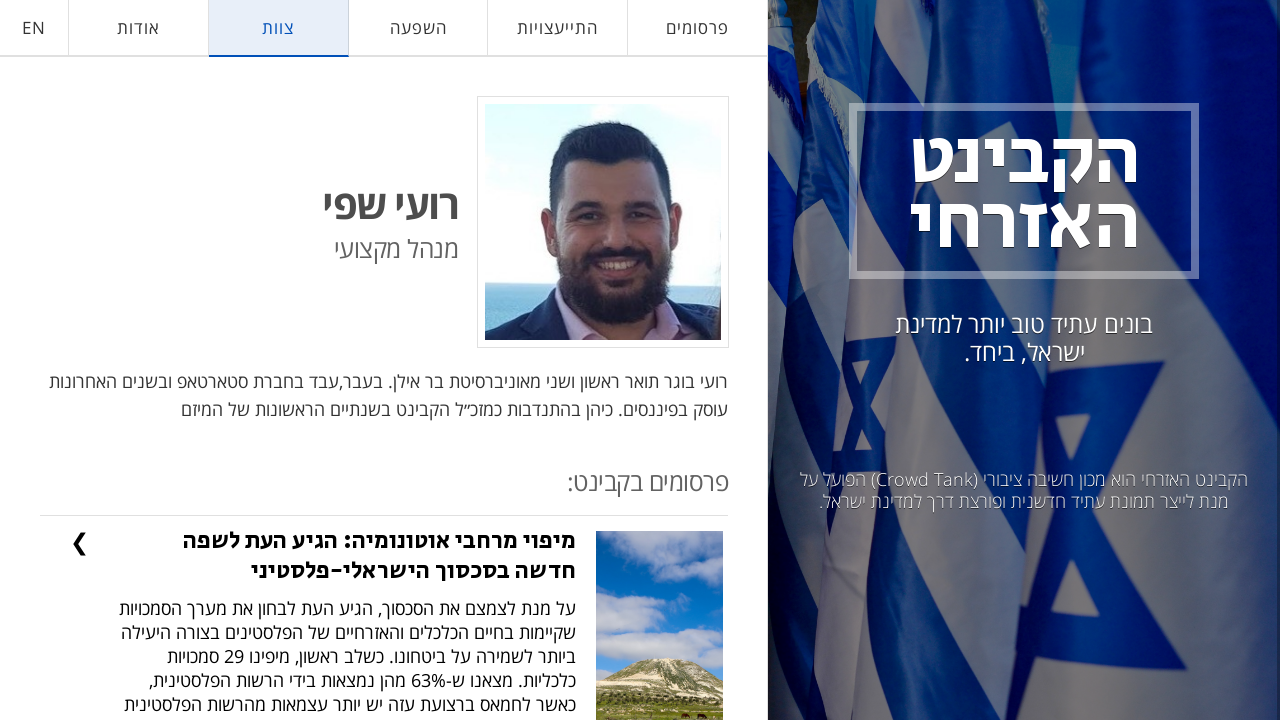

--- FILE ---
content_type: text/html
request_url: https://www.civic-cabinet.co.il/team/roy-shefi
body_size: 5538
content:
<!DOCTYPE html><!-- Last Published: Fri Feb 09 2024 15:23:07 GMT+0000 (Coordinated Universal Time) --><html data-wf-domain="www.civic-cabinet.co.il" data-wf-page="5e74b0fda58f0f4c072e2fab" data-wf-site="5e7465930ecf810dd1e448a5" data-wf-collection="5e74b0fda58f0f86092e2fa9" data-wf-item-slug="roy-shefi"><head><meta charset="utf-8"/><title>רועי שפי, מנהל מקצועי | הקבינט האזרחי</title><meta content="רועי בוגר תואר ראשון ושני מאוניברסיטת בר אילן. בעבר,עבד בחברת סטארטאפ ובשנים האחרונות עוסק בפיננסים. כיהן בהתנדבות כמזכ״ל הקבינט בשנתיים הראשונות של המיזם" name="description"/><meta content="רועי שפי, מנהל מקצועי | הקבינט האזרחי" property="og:title"/><meta content="רועי בוגר תואר ראשון ושני מאוניברסיטת בר אילן. בעבר,עבד בחברת סטארטאפ ובשנים האחרונות עוסק בפיננסים. כיהן בהתנדבות כמזכ״ל הקבינט בשנתיים הראשונות של המיזם" property="og:description"/><meta content="https://cdn.prod.website-files.com/5e74b0fd31a7131d67b69e66/5e8255c836bfd31ca57f71e7_%D7%A8%D7%95%D7%A2%D7%99%20%D7%A9%D7%A4%D7%99.jpeg" property="og:image"/><meta content="רועי שפי, מנהל מקצועי | הקבינט האזרחי" property="twitter:title"/><meta content="רועי בוגר תואר ראשון ושני מאוניברסיטת בר אילן. בעבר,עבד בחברת סטארטאפ ובשנים האחרונות עוסק בפיננסים. כיהן בהתנדבות כמזכ״ל הקבינט בשנתיים הראשונות של המיזם" property="twitter:description"/><meta content="https://cdn.prod.website-files.com/5e74b0fd31a7131d67b69e66/5e8255c836bfd31ca57f71e7_%D7%A8%D7%95%D7%A2%D7%99%20%D7%A9%D7%A4%D7%99.jpeg" property="twitter:image"/><meta property="og:type" content="website"/><meta content="summary_large_image" name="twitter:card"/><meta content="width=device-width, initial-scale=1" name="viewport"/><link href="https://assets-global.website-files.com/5e7465930ecf810dd1e448a5/css/civic-cabinet.webflow.511b0fa8a.min.css" rel="stylesheet" type="text/css"/><link href="https://fonts.googleapis.com" rel="preconnect"/><link href="https://fonts.gstatic.com" rel="preconnect" crossorigin="anonymous"/><script src="https://ajax.googleapis.com/ajax/libs/webfont/1.6.26/webfont.js" type="text/javascript"></script><script type="text/javascript">WebFont.load({  google: {    families: ["Open Sans:300,300italic,400,400italic,600,600italic,700,700italic,800,800italic","Roboto:300,regular,500","Roboto Condensed:300,regular,700","Roboto Slab:300,regular","Assistant:200,300,regular,600,700,800:hebrew,latin","Secular One:regular:hebrew,latin"]  }});</script><script type="text/javascript">!function(o,c){var n=c.documentElement,t=" w-mod-";n.className+=t+"js",("ontouchstart"in o||o.DocumentTouch&&c instanceof DocumentTouch)&&(n.className+=t+"touch")}(window,document);</script><link href="https://cdn.prod.website-files.com/5e7465930ecf810dd1e448a5/5e773193bc6262537a886b21_icon%2032.JPG" rel="shortcut icon" type="image/x-icon"/><link href="https://cdn.prod.website-files.com/5e7465930ecf810dd1e448a5/5e77317be7efaf35df9ebd27_icon%20256%20-%20Copy.JPG" rel="apple-touch-icon"/><!-- Google Tag Manager -->
<script>(function(w,d,s,l,i){w[l]=w[l]||[];w[l].push({'gtm.start':
new Date().getTime(),event:'gtm.js'});var f=d.getElementsByTagName(s)[0],
j=d.createElement(s),dl=l!='dataLayer'?'&l='+l:'';j.async=true;j.src=
'https://www.googletagmanager.com/gtm.js?id='+i+dl;f.parentNode.insertBefore(j,f);
})(window,document,'script','dataLayer','GTM-WV8MDVQ');</script>
<!-- End Google Tag Manager --></head><body><div class="all-content w-clearfix"><header class="main-column header"><div class="title-box"><div class="title-box2"><h1 class="logo">הקבינט האזרחי</h1><div class="big-tagline">בונים עתיד טוב יותר למדינת ישראל, ביחד.</div></div><div class="info-wrapper"><div class="tagline homepage">הקבינט האזרחי הוא מכון חשיבה ציבורי (Crowd Tank) הפועל על מנת לייצר תמונת עתיד חדשנית ופורצת דרך למדינת ישראל.</div></div></div><div class="footer-wrapper w-clearfix"><a href="/" class="footer-nav-link w-inline-block"><img src="https://cdn.prod.website-files.com/5e7465930ecf810dd1e448a5/5e746593d6cb1bd3d326ba93_home-icon.svg" alt=""/></a><a href="http://www.twitter.com/webflowapp" class="footer-nav-link w-inline-block"><img src="https://cdn.prod.website-files.com/5e7465930ecf810dd1e448a5/5e746593d6cb1b092526ba9b_twitter-icon.svg" alt=""/></a><a href="http://www.facebook.com/webflow" class="footer-nav-link w-inline-block"><img src="https://cdn.prod.website-files.com/5e7465930ecf810dd1e448a5/5e746593d6cb1b89d926baa1_facebook-icon.svg" alt=""/></a><a href="/team" class="footer-nav-link w-inline-block"><div class="subscribe">הצטרפות</div></a></div></header><div class="main-column content vertical w-clearfix"><nav data-collapse="small" data-animation="default" data-duration="400" data-easing="ease" data-easing2="ease" role="banner" class="navbar w-nav"><nav role="navigation" class="nav-menu w-nav-menu"><a href="/" class="nav-link w-nav-link">פרסומים</a><a href="/consultations" class="nav-link w-nav-link">התייעצויות</a><a href="/data" class="nav-link hide w-nav-link">נתונים</a><a href="/impact" class="nav-link w-nav-link">השפעה</a><a href="/team" class="nav-link bold w-nav-link">צוות</a><a href="/about" class="nav-link w-nav-link">אודות</a><a href="/about" class="nav-link en w-nav-link">EN</a></nav><div class="menu-wrapper w-clearfix w-nav-button"><div class="menu">אפשרויות</div><div class="menu-icon w-icon-nav-menu"></div></div></nav><div class="section text"><div class="div-block-2"><div class="div-block-4"><img width="250" src="https://cdn.prod.website-files.com/5e74b0fd31a7131d67b69e66/5e8255c836bfd31ca57f71e7_%D7%A8%D7%95%D7%A2%D7%99%20%D7%A9%D7%A4%D7%99.jpeg" alt="רועי שפי" class="author-image profile"/></div><div class="member-text-box"><h1 class="member-name">רועי שפי</h1><h1 class="member-title">מנהל מקצועי</h1></div></div><div class="rich-text smaller w-richtext"><p>רועי בוגר תואר ראשון ושני מאוניברסיטת בר אילן. בעבר,עבד בחברת סטארטאפ ובשנים האחרונות עוסק בפיננסים. כיהן בהתנדבות כמזכ״ל הקבינט בשנתיים הראשונות של המיזם</p></div><div class="publications"><div class="w-dyn-list"><div role="list" class="w-dyn-items"><div role="listitem" class="w-dyn-item"><h3 class="member-title more-gap">פרסומים בקבינט:</h3></div></div></div><div class="w-dyn-list"><div role="list" class="w-dyn-items"><div role="listitem" class="w-dyn-item"><a href="/posts/palestinian-authority-economic-autonomy-index" class="article no-gap w-inline-block w-clearfix"><div class="image-wrapper"><div style="background-image:url(&quot;https://cdn.prod.website-files.com/5e74b0fd31a7131d67b69e66/619773b1cee6431f7927b959_herodion-gf3a4010d4_1920.jpg&quot;)" class="thumbnail homepage"></div></div><section class="article-text-wrapper"><div class="title-div w-clearfix"><h2 class="arrow">❯</h2><h2 class="thumbnail-title">מיפוי מרחבי אוטונומיה: הגיע העת לשפה חדשה בסכסוך הישראלי-פלסטיני</h2></div><div class="title-div"><h2 class="post-subtitle articles">על מנת לצמצם את הסכסוך, הגיע העת לבחון את מערך הסמכויות שקיימות בחיים הכלכלים והאזרחיים של הפלסטינים בצורה היעילה ביותר לשמירה על ביטחונו. כשלב ראשון, מיפינו 29 סמכויות כלכליות. מצאנו ש-63% מהן נמצאות בידי הרשות הפלסטינית, כאשר לחמאס ברצועת עזה יש יותר עצמאות מהרשות הפלסטינית ביו&quot;ש.</h2></div></section></a></div><div role="listitem" class="w-dyn-item"><a href="/posts/third-age-opportunity" class="article no-gap w-inline-block w-clearfix"><div class="image-wrapper"><div style="background-image:url(&quot;https://cdn.prod.website-files.com/5e74b0fd31a7131d67b69e66/5ffd71a483e497a3ccbf9411_man-landscape-sand-rock-person-bench-928660-pxhere.com.jpg&quot;)" class="thumbnail homepage"></div></div><section class="article-text-wrapper"><div class="title-div w-clearfix"><h2 class="arrow">❯</h2><h2 class="thumbnail-title">הגיל השלישי הוא הזדמנות: הגיע הזמן לקחת אחריות ולהמציא אותו מחדש</h2></div><div class="title-div"><h2 class="post-subtitle articles">תוחלת החיים עולה, מספרם של בני ה-65+ גדל בקצב כפול מזה של כלל האוכלוסייה, ואנחנו מאבדים הזדמנות: זה הזמן שמשרד ראש הממשלה ייקח אחריות על הגיל השלישי כמשאב לאומי, ולא כמקרה רווחה.</h2></div></section></a></div><div role="listitem" class="w-dyn-item"><a href="/posts/palestinians-and-israelis-under-corona" class="article no-gap w-inline-block w-clearfix"><div class="image-wrapper"><div style="background-image:url(&quot;https://cdn.prod.website-files.com/5e74b0fd31a7131d67b69e66/5f074a23889be2200af49e78_D1129-063.JPG&quot;)" class="thumbnail homepage"></div></div><section class="article-text-wrapper"><div class="title-div w-clearfix"><h2 class="arrow">❯</h2><h2 class="thumbnail-title">סיפוח בצל קורונה: המשבר הרפואי והכלכלי ברשות הפלסטינית מייצר סכנה גדולה מתמיד</h2></div><div class="title-div"><h2 class="post-subtitle articles">ישראל והרשות הוכיחו שניתן לשתף פעולה בגל הקורונה הראשון. ואולם, בעקבות איום הסיפוח, הרשות ניתקה את כל קשריה איתנו, כולל התיאום הרפואי, והביאה עצמה לסכנת קריסה ממשית. חשוב לפעול, ויפה שעה אחת קודם. </h2></div></section></a></div></div></div></div></div><div class="section text"><h3 class="member-title gap">חברים נוספים</h3><div class="subtitle-note">(על פי סדר הא-ב)</div><div class="w-dyn-list"><div role="list" class="collection-list _800 w-dyn-items w-row"><div role="listitem" class="team-column others _25 w-dyn-item w-col w-col-4"><a href="/team/gal-alon" class="link-block w-inline-block"><img width="220" src="https://cdn.prod.website-files.com/5e74b0fd31a7131d67b69e66/5e74cd90bb4eb6c3c24ca72b_%D7%92%D7%9C%20%D7%90%D7%9C%D7%95%D7%9F.jpg" alt="ד&quot;ר גל אלון" sizes="(max-width: 479px) 45vw, (max-width: 767px) 20vw, (max-width: 991px) 13vw, 11vw" srcset="https://cdn.prod.website-files.com/5e74b0fd31a7131d67b69e66/5e74cd90bb4eb6c3c24ca72b_%D7%92%D7%9C%20%D7%90%D7%9C%D7%95%D7%9F-p-500.jpeg 500w, https://cdn.prod.website-files.com/5e74b0fd31a7131d67b69e66/5e74cd90bb4eb6c3c24ca72b_%D7%92%D7%9C%20%D7%90%D7%9C%D7%95%D7%9F.jpg 800w" class="image-3"/><h5 class="full-name">ד&quot;ר גל אלון</h5><h5 class="full-name title">ראש המיזם</h5></a></div><div role="listitem" class="team-column others _25 w-dyn-item w-col w-col-4"><a href="/team/david-brodet" class="link-block w-inline-block"><img width="220" src="https://cdn.prod.website-files.com/5e74b0fd31a7131d67b69e66/5f186f0f67c17ae2d3227a67_%D7%93%D7%95%D7%93-%D7%91%D7%A8%D7%95%D7%93%D7%98.jpg" alt="דוד ברודט" class="image-3"/><h5 class="full-name">דוד ברודט</h5><h5 class="full-name title">משק וכלכלה</h5></a></div><div role="listitem" class="team-column others _25 w-dyn-item w-col w-col-4"><a href="/team/nir-gavish" class="link-block w-inline-block"><img width="220" src="https://cdn.prod.website-files.com/5e74b0fd31a7131d67b69e66/5e9aa246fb5d852be7f6e2b1_%D7%A0%D7%99%D7%A8%20%D7%92%D7%91%D7%99%D7%A92.jpeg" alt="פרופ&#x27; ניר גביש" sizes="(max-width: 479px) 45vw, (max-width: 767px) 20vw, (max-width: 991px) 13vw, 11vw" srcset="https://cdn.prod.website-files.com/5e74b0fd31a7131d67b69e66/5e9aa246fb5d852be7f6e2b1_%D7%A0%D7%99%D7%A8%20%D7%92%D7%91%D7%99%D7%A92-p-500.jpeg 500w, https://cdn.prod.website-files.com/5e74b0fd31a7131d67b69e66/5e9aa246fb5d852be7f6e2b1_%D7%A0%D7%99%D7%A8%20%D7%92%D7%91%D7%99%D7%A92-p-800.jpeg 800w, https://cdn.prod.website-files.com/5e74b0fd31a7131d67b69e66/5e9aa246fb5d852be7f6e2b1_%D7%A0%D7%99%D7%A8%20%D7%92%D7%91%D7%99%D7%A92.jpeg 914w" class="image-3"/><h5 class="full-name">פרופ&#x27; ניר גביש</h5><h5 class="full-name title">מתמטיקה שימושית</h5></a></div><div role="listitem" class="team-column others _25 w-dyn-item w-col w-col-4"><a href="/team/pini-gross" class="link-block w-inline-block"><img width="220" src="https://cdn.prod.website-files.com/5e74b0fd31a7131d67b69e66/5f00a5ee2cc03b84bb31c8b9_WhatsApp%20Image%202020-07-03%20at%2012.03.22%20PM.jpeg" alt="הרב פנחס גרוס" sizes="(max-width: 479px) 45vw, (max-width: 767px) 20vw, (max-width: 991px) 13vw, 11vw" srcset="https://cdn.prod.website-files.com/5e74b0fd31a7131d67b69e66/5f00a5ee2cc03b84bb31c8b9_WhatsApp%20Image%202020-07-03%20at%2012.03.22%20PM-p-500.jpeg 500w, https://cdn.prod.website-files.com/5e74b0fd31a7131d67b69e66/5f00a5ee2cc03b84bb31c8b9_WhatsApp%20Image%202020-07-03%20at%2012.03.22%20PM.jpeg 717w" class="image-3"/><h5 class="full-name">הרב פנחס גרוס</h5><h5 class="full-name title">תעסוקה וחברה</h5></a></div><div role="listitem" class="team-column others _25 w-dyn-item w-col w-col-4"><a href="/team/raanan-dinur" class="link-block w-inline-block"><img width="220" src="https://cdn.prod.website-files.com/5e74b0fd31a7131d67b69e66/5f6b4cbc3c71beedca0e2f4e_%D7%A8%D7%A2%D7%A0%D7%9F%20%D7%93%D7%99%D7%A0%D7%95%D7%A8.jpg" alt="רענן דינור" class="image-3"/><h5 class="full-name">רענן דינור</h5><h5 class="full-name title">הגיל השלישי ושוק העבודה</h5></a></div><div role="listitem" class="team-column others _25 w-dyn-item w-col w-col-4"><a href="/team/hagai-levine" class="link-block w-inline-block"><img width="220" src="https://cdn.prod.website-files.com/5e74b0fd31a7131d67b69e66/5f104228b404a7e29fb322e1_%D7%97%D7%92%D7%99.jpeg" alt="פרופ&#x27; חגי לוין" class="image-3"/><h5 class="full-name">פרופ&#x27; חגי לוין</h5><h5 class="full-name title">בריאות הציבור</h5></a></div><div role="listitem" class="team-column others _25 w-dyn-item w-col w-col-4"><a href="/team/gilad-malach" class="link-block w-inline-block"><img width="220" src="https://cdn.prod.website-files.com/5e74b0fd31a7131d67b69e66/5e7facbea7eca17525902203_%D7%92%D7%9C%D7%A2%D7%93%20%D7%9E%D7%9C%D7%90%D7%9A.jpeg" alt="ד&quot;ר גלעד מלאך" sizes="(max-width: 479px) 45vw, (max-width: 767px) 20vw, (max-width: 991px) 13vw, 11vw" srcset="https://cdn.prod.website-files.com/5e74b0fd31a7131d67b69e66/5e7facbea7eca17525902203_%D7%92%D7%9C%D7%A2%D7%93%20%D7%9E%D7%9C%D7%90%D7%9A-p-500.jpeg 500w, https://cdn.prod.website-files.com/5e74b0fd31a7131d67b69e66/5e7facbea7eca17525902203_%D7%92%D7%9C%D7%A2%D7%93%20%D7%9E%D7%9C%D7%90%D7%9A-p-800.jpeg 800w, https://cdn.prod.website-files.com/5e74b0fd31a7131d67b69e66/5e7facbea7eca17525902203_%D7%92%D7%9C%D7%A2%D7%93%20%D7%9E%D7%9C%D7%90%D7%9A.jpeg 1000w" class="image-3"/><h5 class="full-name">ד&quot;ר גלעד מלאך</h5><h5 class="full-name title">החברה החרדית</h5></a></div><div role="listitem" class="team-column others _25 w-dyn-item w-col w-col-4"><a href="/team/raanan-sulitzeanu-kenan" class="link-block w-inline-block"><img width="220" src="https://cdn.prod.website-files.com/5e74b0fd31a7131d67b69e66/5e9b16a7b27cf69c7b9697ec_93806178_161618071829829_2864222529021542400_n.jpg" alt="פרופ&#x27; רענן סוליציאנו-קינן" sizes="(max-width: 479px) 45vw, (max-width: 767px) 20vw, (max-width: 991px) 13vw, 11vw" srcset="https://cdn.prod.website-files.com/5e74b0fd31a7131d67b69e66/5e9b16a7b27cf69c7b9697ec_93806178_161618071829829_2864222529021542400_n-p-500.jpeg 500w, https://cdn.prod.website-files.com/5e74b0fd31a7131d67b69e66/5e9b16a7b27cf69c7b9697ec_93806178_161618071829829_2864222529021542400_n-p-800.jpeg 800w, https://cdn.prod.website-files.com/5e74b0fd31a7131d67b69e66/5e9b16a7b27cf69c7b9697ec_93806178_161618071829829_2864222529021542400_n-p-1080.jpeg 1080w, https://cdn.prod.website-files.com/5e74b0fd31a7131d67b69e66/5e9b16a7b27cf69c7b9697ec_93806178_161618071829829_2864222529021542400_n-p-1600.jpeg 1600w, https://cdn.prod.website-files.com/5e74b0fd31a7131d67b69e66/5e9b16a7b27cf69c7b9697ec_93806178_161618071829829_2864222529021542400_n.jpg 1667w" class="image-3"/><h5 class="full-name">פרופ&#x27; רענן סוליציאנו-קינן</h5><h5 class="full-name title">מדיניות ציבורית</h5></a></div><div role="listitem" class="team-column others _25 w-dyn-item w-col w-col-4"><a href="/team/samah-salaime" class="link-block w-inline-block"><img width="220" src="https://cdn.prod.website-files.com/5e74b0fd31a7131d67b69e66/5e773cd50014e697eb1900aa_%D7%A1%D7%9E%D7%90%D7%97%20%D7%A1%D7%9C%D7%99%D7%9E%D7%94.jpeg" alt="סמאח סלאימה" class="image-3"/><h5 class="full-name">סמאח סלאימה</h5><h5 class="full-name title">רווחה והחברה הערבית</h5></a></div><div role="listitem" class="team-column others _25 w-dyn-item w-col w-col-4"><a href="/team/shira-efron" class="link-block w-inline-block"><img width="220" src="https://cdn.prod.website-files.com/5e74b0fd31a7131d67b69e66/5ebaf3f9de943619ead26fbe_IMG_0184.jpeg" alt="ד&quot;ר שירה עפרון" sizes="(max-width: 479px) 45vw, (max-width: 767px) 20vw, (max-width: 991px) 13vw, 11vw" srcset="https://cdn.prod.website-files.com/5e74b0fd31a7131d67b69e66/5ebaf3f9de943619ead26fbe_IMG_0184-p-500.jpeg 500w, https://cdn.prod.website-files.com/5e74b0fd31a7131d67b69e66/5ebaf3f9de943619ead26fbe_IMG_0184-p-800.jpeg 800w, https://cdn.prod.website-files.com/5e74b0fd31a7131d67b69e66/5ebaf3f9de943619ead26fbe_IMG_0184.jpeg 819w" class="image-3"/><h5 class="full-name">ד&quot;ר שירה עפרון</h5><h5 class="full-name title">חוץ וביטחון</h5></a></div><div role="listitem" class="team-column others _25 w-dyn-item w-col w-col-4"><a href="/team/tsvi-fischel" class="link-block w-inline-block"><img width="220" src="https://cdn.prod.website-files.com/5e74b0fd31a7131d67b69e66/5e7f4336bb53c6bbfee13763_%D7%A6%D7%91%D7%99%20%D7%A4%D7%99%D7%A9%D7%9C.jpeg" alt="ד&quot;ר צבי פישל" sizes="(max-width: 479px) 45vw, (max-width: 767px) 20vw, (max-width: 991px) 13vw, 11vw" srcset="https://cdn.prod.website-files.com/5e74b0fd31a7131d67b69e66/5e7f4336bb53c6bbfee13763_%D7%A6%D7%91%D7%99%20%D7%A4%D7%99%D7%A9%D7%9C-p-500.jpeg 500w, https://cdn.prod.website-files.com/5e74b0fd31a7131d67b69e66/5e7f4336bb53c6bbfee13763_%D7%A6%D7%91%D7%99%20%D7%A4%D7%99%D7%A9%D7%9C-p-800.jpeg 800w, https://cdn.prod.website-files.com/5e74b0fd31a7131d67b69e66/5e7f4336bb53c6bbfee13763_%D7%A6%D7%91%D7%99%20%D7%A4%D7%99%D7%A9%D7%9C.jpeg 1000w" class="image-3"/><h5 class="full-name">ד&quot;ר צבי פישל</h5><h5 class="full-name title">בריאות הנפש</h5></a></div><div role="listitem" class="team-column others _25 w-dyn-item w-col w-col-4"><a href="/team/zeev-tzuk-ram" class="link-block w-inline-block"><img width="220" src="https://cdn.prod.website-files.com/5e74b0fd31a7131d67b69e66/5eb240251ffdc8805eb285b8_%D7%AA%D7%9E%D7%95%D7%A0%D7%94%20%D7%95%D7%95%D7%94%20(1).jpg" alt="זאב צוק רם" sizes="(max-width: 479px) 45vw, (max-width: 767px) 20vw, (max-width: 991px) 13vw, 11vw" srcset="https://cdn.prod.website-files.com/5e74b0fd31a7131d67b69e66/5eb240251ffdc8805eb285b8_%D7%AA%D7%9E%D7%95%D7%A0%D7%94%20%D7%95%D7%95%D7%94%20(1)-p-500.jpeg 500w, https://cdn.prod.website-files.com/5e74b0fd31a7131d67b69e66/5eb240251ffdc8805eb285b8_%D7%AA%D7%9E%D7%95%D7%A0%D7%94%20%D7%95%D7%95%D7%94%20(1)-p-800.jpeg 800w, https://cdn.prod.website-files.com/5e74b0fd31a7131d67b69e66/5eb240251ffdc8805eb285b8_%D7%AA%D7%9E%D7%95%D7%A0%D7%94%20%D7%95%D7%95%D7%94%20(1)-p-1080.jpeg 1080w, https://cdn.prod.website-files.com/5e74b0fd31a7131d67b69e66/5eb240251ffdc8805eb285b8_%D7%AA%D7%9E%D7%95%D7%A0%D7%94%20%D7%95%D7%95%D7%94%20(1).jpg 1416w" class="image-3"/><h5 class="full-name">זאב צוק רם</h5><h5 class="full-name title">עורף וחירום</h5></a></div><div role="listitem" class="team-column others _25 w-dyn-item w-col w-col-4"><a href="/team/abir-kara" class="link-block w-inline-block"><img width="220" src="https://cdn.prod.website-files.com/5e74b0fd31a7131d67b69e66/5e78f5af5e85b94189acd683_%D7%90%D7%91%D7%99%D7%A8%20%D7%A7%D7%90%D7%A8%D7%94%20-%20Copy.jpg" alt="אביר קארה" class="image-3"/><h5 class="full-name">אביר קארה</h5><h5 class="full-name title">השולמנים</h5></a></div><div role="listitem" class="team-column others _25 w-dyn-item w-col w-col-4"><a href="/team/moty-cristal" class="link-block w-inline-block"><img width="220" src="https://cdn.prod.website-files.com/5e74b0fd31a7131d67b69e66/5e77676ed2534560d59919a0_%D7%A2%D7%95%D7%93-%D7%9E%D7%95%D7%98%D7%99-%D7%A7%D7%A8%D7%99%D7%A1%D7%98%D7%9C-1.jpg" alt="מוטי קריסטל" class="image-3"/><h5 class="full-name">מוטי קריסטל</h5><h5 class="full-name title">ניהול משברים</h5></a></div><div role="listitem" class="team-column others _25 w-dyn-item w-col w-col-4"><a href="/team/tamy-shohat" class="link-block w-inline-block"><img width="220" src="https://cdn.prod.website-files.com/5e74b0fd31a7131d67b69e66/5e8f32772865f3607fe1fc6c_tamy%20sh.jpeg" alt="פרופ&#x27; תמי שוחט" sizes="(max-width: 479px) 45vw, (max-width: 767px) 20vw, (max-width: 991px) 13vw, 11vw" srcset="https://cdn.prod.website-files.com/5e74b0fd31a7131d67b69e66/5e8f32772865f3607fe1fc6c_tamy%20sh-p-500.jpeg 500w, https://cdn.prod.website-files.com/5e74b0fd31a7131d67b69e66/5e8f32772865f3607fe1fc6c_tamy%20sh.jpeg 768w" class="image-3"/><h5 class="full-name">פרופ&#x27; תמי שוחט</h5><h5 class="full-name title">אפידמיולוגיה</h5></a></div><div role="listitem" class="team-column others _25 w-dyn-item w-col w-col-4"><a href="/team/dalit-shtauber" class="link-block w-inline-block"><img width="220" src="https://cdn.prod.website-files.com/5e74b0fd31a7131d67b69e66/5e79ff3edd44a77eb0b6b5cd_%D7%93%D7%9C%D7%99%D7%AA2.jpeg" alt="דלית שטאובר" class="image-3"/><h5 class="full-name">דלית שטאובר</h5><h5 class="full-name title">חינוך ומינהל ציבורי</h5></a></div></div></div></div></div></div><script src="https://d3e54v103j8qbb.cloudfront.net/js/jquery-3.5.1.min.dc5e7f18c8.js?site=5e7465930ecf810dd1e448a5" type="text/javascript" integrity="sha256-9/aliU8dGd2tb6OSsuzixeV4y/faTqgFtohetphbbj0=" crossorigin="anonymous"></script><script src="https://assets-global.website-files.com/5e7465930ecf810dd1e448a5/js/webflow.a9f5b91ff.js" type="text/javascript"></script><!-- Google Tag Manager (noscript) -->
<noscript><iframe src="https://www.googletagmanager.com/ns.html?id=GTM-WV8MDVQ"
height="0" width="0" style="display:none;visibility:hidden"></iframe></noscript>
<!-- End Google Tag Manager (noscript) --></body></html>

--- FILE ---
content_type: text/css
request_url: https://assets-global.website-files.com/5e7465930ecf810dd1e448a5/css/civic-cabinet.webflow.511b0fa8a.min.css
body_size: 17599
content:
html{-ms-text-size-adjust:100%;-webkit-text-size-adjust:100%;font-family:sans-serif}body{margin:0}article,aside,details,figcaption,figure,footer,header,hgroup,main,menu,nav,section,summary{display:block}audio,canvas,progress,video{vertical-align:baseline;display:inline-block}audio:not([controls]){height:0;display:none}[hidden],template{display:none}a{background-color:transparent}a:active,a:hover{outline:0}abbr[title]{border-bottom:1px dotted}b,strong{font-weight:700}dfn{font-style:italic}h1{margin:.67em 0;font-size:2em}mark{color:#000;background:#ff0}small{font-size:80%}sub,sup{vertical-align:baseline;font-size:75%;line-height:0;position:relative}sup{top:-.5em}sub{bottom:-.25em}img{border:0}svg:not(:root){overflow:hidden}figure{margin:1em 40px}hr{box-sizing:content-box;height:0}pre{overflow:auto}code,kbd,pre,samp{font-family:monospace;font-size:1em}button,input,optgroup,select,textarea{color:inherit;font:inherit;margin:0}button{overflow:visible}button,select{text-transform:none}button,html input[type=button],input[type=reset]{-webkit-appearance:button;cursor:pointer}button[disabled],html input[disabled]{cursor:default}button::-moz-focus-inner,input::-moz-focus-inner{border:0;padding:0}input{line-height:normal}input[type=checkbox],input[type=radio]{box-sizing:border-box;padding:0}input[type=number]::-webkit-inner-spin-button,input[type=number]::-webkit-outer-spin-button{height:auto}input[type=search]{-webkit-appearance:none}input[type=search]::-webkit-search-cancel-button,input[type=search]::-webkit-search-decoration{-webkit-appearance:none}fieldset{border:1px solid silver;margin:0 2px;padding:.35em .625em .75em}legend{border:0;padding:0}textarea{overflow:auto}optgroup{font-weight:700}table{border-collapse:collapse;border-spacing:0}td,th{padding:0}@font-face{font-family:webflow-icons;src:url([data-uri])format("truetype");font-weight:400;font-style:normal}[class^=w-icon-],[class*=\ w-icon-]{speak:none;font-variant:normal;text-transform:none;-webkit-font-smoothing:antialiased;-moz-osx-font-smoothing:grayscale;font-style:normal;font-weight:400;line-height:1;font-family:webflow-icons!important}.w-icon-slider-right:before{content:""}.w-icon-slider-left:before{content:""}.w-icon-nav-menu:before{content:""}.w-icon-arrow-down:before,.w-icon-dropdown-toggle:before{content:""}.w-icon-file-upload-remove:before{content:""}.w-icon-file-upload-icon:before{content:""}*{box-sizing:border-box}html{height:100%}body{min-height:100%;color:#333;background-color:#fff;margin:0;font-family:Arial,sans-serif;font-size:14px;line-height:20px}img{max-width:100%;vertical-align:middle;display:inline-block}html.w-mod-touch *{background-attachment:scroll!important}.w-block{display:block}.w-inline-block{max-width:100%;display:inline-block}.w-clearfix:before,.w-clearfix:after{content:" ";grid-area:1/1/2/2;display:table}.w-clearfix:after{clear:both}.w-hidden{display:none}.w-button{color:#fff;line-height:inherit;cursor:pointer;background-color:#3898ec;border:0;border-radius:0;padding:9px 15px;text-decoration:none;display:inline-block}input.w-button{-webkit-appearance:button}html[data-w-dynpage] [data-w-cloak]{color:transparent!important}.w-code-block{margin:unset}pre.w-code-block code{all:inherit}.w-webflow-badge,.w-webflow-badge *{z-index:auto;visibility:visible;box-sizing:border-box;width:auto;height:auto;max-height:none;max-width:none;min-height:0;min-width:0;float:none;clear:none;box-shadow:none;opacity:1;direction:ltr;font-family:inherit;font-weight:inherit;color:inherit;font-size:inherit;line-height:inherit;font-style:inherit;font-variant:inherit;text-align:inherit;letter-spacing:inherit;-webkit-text-decoration:inherit;text-decoration:inherit;text-indent:0;text-transform:inherit;text-shadow:none;font-smoothing:auto;vertical-align:baseline;cursor:inherit;white-space:inherit;word-break:normal;word-spacing:normal;word-wrap:normal;background:0 0;border:0 transparent;border-radius:0;margin:0;padding:0;list-style-type:disc;transition:none;display:block;position:static;top:auto;bottom:auto;left:auto;right:auto;overflow:visible;transform:none}.w-webflow-badge{white-space:nowrap;cursor:pointer;box-shadow:0 0 0 1px rgba(0,0,0,.1),0 1px 3px rgba(0,0,0,.1);visibility:visible!important;z-index:2147483647!important;color:#aaadb0!important;opacity:1!important;width:auto!important;height:auto!important;background-color:#fff!important;border-radius:3px!important;margin:0!important;padding:6px!important;font-size:12px!important;line-height:14px!important;text-decoration:none!important;display:inline-block!important;position:fixed!important;top:auto!important;bottom:12px!important;left:auto!important;right:12px!important;overflow:visible!important;transform:none!important}.w-webflow-badge>img{visibility:visible!important;opacity:1!important;vertical-align:middle!important;display:inline-block!important}h1,h2,h3,h4,h5,h6{margin-bottom:10px;font-weight:700}h1{margin-top:20px;font-size:38px;line-height:44px}h2{margin-top:20px;font-size:32px;line-height:36px}h3{margin-top:20px;font-size:24px;line-height:30px}h4{margin-top:10px;font-size:18px;line-height:24px}h5{margin-top:10px;font-size:14px;line-height:20px}h6{margin-top:10px;font-size:12px;line-height:18px}p{margin-top:0;margin-bottom:10px}blockquote{border-left:5px solid #e2e2e2;margin:0 0 10px;padding:10px 20px;font-size:18px;line-height:22px}figure{margin:0 0 10px}figcaption{text-align:center;margin-top:5px}ul,ol{margin-top:0;margin-bottom:10px;padding-left:40px}.w-list-unstyled{padding-left:0;list-style:none}.w-embed:before,.w-embed:after{content:" ";grid-area:1/1/2/2;display:table}.w-embed:after{clear:both}.w-video{width:100%;padding:0;position:relative}.w-video iframe,.w-video object,.w-video embed{width:100%;height:100%;border:none;position:absolute;top:0;left:0}fieldset{border:0;margin:0;padding:0}button,[type=button],[type=reset]{cursor:pointer;-webkit-appearance:button;border:0}.w-form{margin:0 0 15px}.w-form-done{text-align:center;background-color:#ddd;padding:20px;display:none}.w-form-fail{background-color:#ffdede;margin-top:10px;padding:10px;display:none}label{margin-bottom:5px;font-weight:700;display:block}.w-input,.w-select{width:100%;height:38px;color:#333;vertical-align:middle;background-color:#fff;border:1px solid #ccc;margin-bottom:10px;padding:8px 12px;font-size:14px;line-height:1.42857;display:block}.w-input:-moz-placeholder,.w-select:-moz-placeholder{color:#999}.w-input::-moz-placeholder,.w-select::-moz-placeholder{color:#999;opacity:1}.w-input::-webkit-input-placeholder,.w-select::-webkit-input-placeholder{color:#999}.w-input:focus,.w-select:focus{border-color:#3898ec;outline:0}.w-input[disabled],.w-select[disabled],.w-input[readonly],.w-select[readonly],fieldset[disabled] .w-input,fieldset[disabled] .w-select{cursor:not-allowed}.w-input[disabled]:not(.w-input-disabled),.w-select[disabled]:not(.w-input-disabled),.w-input[readonly],.w-select[readonly],fieldset[disabled]:not(.w-input-disabled) .w-input,fieldset[disabled]:not(.w-input-disabled) .w-select{background-color:#eee}textarea.w-input,textarea.w-select{height:auto}.w-select{background-color:#f3f3f3}.w-select[multiple]{height:auto}.w-form-label{cursor:pointer;margin-bottom:0;font-weight:400;display:inline-block}.w-radio{margin-bottom:5px;padding-left:20px;display:block}.w-radio:before,.w-radio:after{content:" ";grid-area:1/1/2/2;display:table}.w-radio:after{clear:both}.w-radio-input{float:left;margin:3px 0 0 -20px;line-height:normal}.w-file-upload{margin-bottom:10px;display:block}.w-file-upload-input{width:.1px;height:.1px;opacity:0;z-index:-100;position:absolute;overflow:hidden}.w-file-upload-default,.w-file-upload-uploading,.w-file-upload-success{color:#333;display:inline-block}.w-file-upload-error{margin-top:10px;display:block}.w-file-upload-default.w-hidden,.w-file-upload-uploading.w-hidden,.w-file-upload-error.w-hidden,.w-file-upload-success.w-hidden{display:none}.w-file-upload-uploading-btn{cursor:pointer;background-color:#fafafa;border:1px solid #ccc;margin:0;padding:8px 12px;font-size:14px;font-weight:400;display:flex}.w-file-upload-file{background-color:#fafafa;border:1px solid #ccc;flex-grow:1;justify-content:space-between;margin:0;padding:8px 9px 8px 11px;display:flex}.w-file-upload-file-name{font-size:14px;font-weight:400;display:block}.w-file-remove-link{width:auto;height:auto;cursor:pointer;margin-top:3px;margin-left:10px;padding:3px;display:block}.w-icon-file-upload-remove{margin:auto;font-size:10px}.w-file-upload-error-msg{color:#ea384c;padding:2px 0;display:inline-block}.w-file-upload-info{padding:0 12px;line-height:38px;display:inline-block}.w-file-upload-label{cursor:pointer;background-color:#fafafa;border:1px solid #ccc;margin:0;padding:8px 12px;font-size:14px;font-weight:400;display:inline-block}.w-icon-file-upload-icon,.w-icon-file-upload-uploading{width:20px;margin-right:8px;display:inline-block}.w-icon-file-upload-uploading{height:20px}.w-container{max-width:940px;margin-left:auto;margin-right:auto}.w-container:before,.w-container:after{content:" ";grid-area:1/1/2/2;display:table}.w-container:after{clear:both}.w-container .w-row{margin-left:-10px;margin-right:-10px}.w-row:before,.w-row:after{content:" ";grid-area:1/1/2/2;display:table}.w-row:after{clear:both}.w-row .w-row{margin-left:0;margin-right:0}.w-col{float:left;width:100%;min-height:1px;padding-left:10px;padding-right:10px;position:relative}.w-col .w-col{padding-left:0;padding-right:0}.w-col-1{width:8.33333%}.w-col-2{width:16.6667%}.w-col-3{width:25%}.w-col-4{width:33.3333%}.w-col-5{width:41.6667%}.w-col-6{width:50%}.w-col-7{width:58.3333%}.w-col-8{width:66.6667%}.w-col-9{width:75%}.w-col-10{width:83.3333%}.w-col-11{width:91.6667%}.w-col-12{width:100%}.w-hidden-main{display:none!important}@media screen and (max-width:991px){.w-container{max-width:728px}.w-hidden-main{display:inherit!important}.w-hidden-medium{display:none!important}.w-col-medium-1{width:8.33333%}.w-col-medium-2{width:16.6667%}.w-col-medium-3{width:25%}.w-col-medium-4{width:33.3333%}.w-col-medium-5{width:41.6667%}.w-col-medium-6{width:50%}.w-col-medium-7{width:58.3333%}.w-col-medium-8{width:66.6667%}.w-col-medium-9{width:75%}.w-col-medium-10{width:83.3333%}.w-col-medium-11{width:91.6667%}.w-col-medium-12{width:100%}.w-col-stack{width:100%;left:auto;right:auto}}@media screen and (max-width:767px){.w-hidden-main,.w-hidden-medium{display:inherit!important}.w-hidden-small{display:none!important}.w-row,.w-container .w-row{margin-left:0;margin-right:0}.w-col{width:100%;left:auto;right:auto}.w-col-small-1{width:8.33333%}.w-col-small-2{width:16.6667%}.w-col-small-3{width:25%}.w-col-small-4{width:33.3333%}.w-col-small-5{width:41.6667%}.w-col-small-6{width:50%}.w-col-small-7{width:58.3333%}.w-col-small-8{width:66.6667%}.w-col-small-9{width:75%}.w-col-small-10{width:83.3333%}.w-col-small-11{width:91.6667%}.w-col-small-12{width:100%}}@media screen and (max-width:479px){.w-container{max-width:none}.w-hidden-main,.w-hidden-medium,.w-hidden-small{display:inherit!important}.w-hidden-tiny{display:none!important}.w-col{width:100%}.w-col-tiny-1{width:8.33333%}.w-col-tiny-2{width:16.6667%}.w-col-tiny-3{width:25%}.w-col-tiny-4{width:33.3333%}.w-col-tiny-5{width:41.6667%}.w-col-tiny-6{width:50%}.w-col-tiny-7{width:58.3333%}.w-col-tiny-8{width:66.6667%}.w-col-tiny-9{width:75%}.w-col-tiny-10{width:83.3333%}.w-col-tiny-11{width:91.6667%}.w-col-tiny-12{width:100%}}.w-widget{position:relative}.w-widget-map{width:100%;height:400px}.w-widget-map label{width:auto;display:inline}.w-widget-map img{max-width:inherit}.w-widget-map .gm-style-iw{text-align:center}.w-widget-map .gm-style-iw>button{display:none!important}.w-widget-twitter{overflow:hidden}.w-widget-twitter-count-shim{vertical-align:top;width:28px;height:20px;text-align:center;background:#fff;border:1px solid #758696;border-radius:3px;display:inline-block;position:relative}.w-widget-twitter-count-shim *{pointer-events:none;-webkit-user-select:none;-ms-user-select:none;user-select:none}.w-widget-twitter-count-shim .w-widget-twitter-count-inner{text-align:center;color:#999;font-family:serif;font-size:15px;line-height:12px;position:relative}.w-widget-twitter-count-shim .w-widget-twitter-count-clear{display:block;position:relative}.w-widget-twitter-count-shim.w--large{width:36px;height:28px}.w-widget-twitter-count-shim.w--large .w-widget-twitter-count-inner{font-size:18px;line-height:18px}.w-widget-twitter-count-shim:not(.w--vertical){margin-left:5px;margin-right:8px}.w-widget-twitter-count-shim:not(.w--vertical).w--large{margin-left:6px}.w-widget-twitter-count-shim:not(.w--vertical):before,.w-widget-twitter-count-shim:not(.w--vertical):after{content:" ";height:0;width:0;pointer-events:none;border:solid transparent;position:absolute;top:50%;left:0}.w-widget-twitter-count-shim:not(.w--vertical):before{border-width:4px;border-color:rgba(117,134,150,0) #5d6c7b rgba(117,134,150,0) rgba(117,134,150,0);margin-top:-4px;margin-left:-9px}.w-widget-twitter-count-shim:not(.w--vertical).w--large:before{border-width:5px;margin-top:-5px;margin-left:-10px}.w-widget-twitter-count-shim:not(.w--vertical):after{border-width:4px;border-color:rgba(255,255,255,0) #fff rgba(255,255,255,0) rgba(255,255,255,0);margin-top:-4px;margin-left:-8px}.w-widget-twitter-count-shim:not(.w--vertical).w--large:after{border-width:5px;margin-top:-5px;margin-left:-9px}.w-widget-twitter-count-shim.w--vertical{width:61px;height:33px;margin-bottom:8px}.w-widget-twitter-count-shim.w--vertical:before,.w-widget-twitter-count-shim.w--vertical:after{content:" ";height:0;width:0;pointer-events:none;border:solid transparent;position:absolute;top:100%;left:50%}.w-widget-twitter-count-shim.w--vertical:before{border-width:5px;border-color:#5d6c7b rgba(117,134,150,0) rgba(117,134,150,0);margin-left:-5px}.w-widget-twitter-count-shim.w--vertical:after{border-width:4px;border-color:#fff rgba(255,255,255,0) rgba(255,255,255,0);margin-left:-4px}.w-widget-twitter-count-shim.w--vertical .w-widget-twitter-count-inner{font-size:18px;line-height:22px}.w-widget-twitter-count-shim.w--vertical.w--large{width:76px}.w-background-video{height:500px;color:#fff;position:relative;overflow:hidden}.w-background-video>video{width:100%;height:100%;object-fit:cover;z-index:-100;background-position:50%;background-size:cover;margin:auto;position:absolute;top:-100%;bottom:-100%;left:-100%;right:-100%}.w-background-video>video::-webkit-media-controls-start-playback-button{-webkit-appearance:none;display:none!important}.w-background-video--control{background-color:transparent;padding:0;position:absolute;bottom:1em;right:1em}.w-background-video--control>[hidden]{display:none!important}.w-slider{height:300px;text-align:center;clear:both;-webkit-tap-highlight-color:transparent;tap-highlight-color:transparent;background:#ddd;position:relative}.w-slider-mask{z-index:1;height:100%;white-space:nowrap;display:block;position:relative;left:0;right:0;overflow:hidden}.w-slide{vertical-align:top;width:100%;height:100%;white-space:normal;text-align:left;display:inline-block;position:relative}.w-slider-nav{z-index:2;height:40px;text-align:center;-webkit-tap-highlight-color:transparent;tap-highlight-color:transparent;margin:auto;padding-top:10px;position:absolute;top:auto;bottom:0;left:0;right:0}.w-slider-nav.w-round>div{border-radius:100%}.w-slider-nav.w-num>div{width:auto;height:auto;font-size:inherit;line-height:inherit;padding:.2em .5em}.w-slider-nav.w-shadow>div{box-shadow:0 0 3px rgba(51,51,51,.4)}.w-slider-nav-invert{color:#fff}.w-slider-nav-invert>div{background-color:rgba(34,34,34,.4)}.w-slider-nav-invert>div.w-active{background-color:#222}.w-slider-dot{width:1em;height:1em;cursor:pointer;background-color:rgba(255,255,255,.4);margin:0 3px .5em;transition:background-color .1s,color .1s;display:inline-block;position:relative}.w-slider-dot.w-active{background-color:#fff}.w-slider-dot:focus{outline:none;box-shadow:0 0 0 2px #fff}.w-slider-dot:focus.w-active{box-shadow:none}.w-slider-arrow-left,.w-slider-arrow-right{width:80px;cursor:pointer;color:#fff;-webkit-tap-highlight-color:transparent;tap-highlight-color:transparent;-webkit-user-select:none;-ms-user-select:none;user-select:none;margin:auto;font-size:40px;position:absolute;top:0;bottom:0;left:0;right:0;overflow:hidden}.w-slider-arrow-left [class^=w-icon-],.w-slider-arrow-right [class^=w-icon-],.w-slider-arrow-left [class*=\ w-icon-],.w-slider-arrow-right [class*=\ w-icon-]{position:absolute}.w-slider-arrow-left:focus,.w-slider-arrow-right:focus{outline:0}.w-slider-arrow-left{z-index:3;right:auto}.w-slider-arrow-right{z-index:4;left:auto}.w-icon-slider-left,.w-icon-slider-right{width:1em;height:1em;margin:auto;top:0;bottom:0;left:0;right:0}.w-slider-aria-label{clip:rect(0 0 0 0);height:1px;width:1px;border:0;margin:-1px;padding:0;position:absolute;overflow:hidden}.w-slider-force-show{display:block!important}.w-dropdown{text-align:left;z-index:900;margin-left:auto;margin-right:auto;display:inline-block;position:relative}.w-dropdown-btn,.w-dropdown-toggle,.w-dropdown-link{vertical-align:top;color:#222;text-align:left;white-space:nowrap;margin-left:auto;margin-right:auto;padding:20px;text-decoration:none;position:relative}.w-dropdown-toggle{-webkit-user-select:none;-ms-user-select:none;user-select:none;cursor:pointer;padding-right:40px;display:inline-block}.w-dropdown-toggle:focus{outline:0}.w-icon-dropdown-toggle{width:1em;height:1em;margin:auto 20px auto auto;position:absolute;top:0;bottom:0;right:0}.w-dropdown-list{min-width:100%;background:#ddd;display:none;position:absolute}.w-dropdown-list.w--open{display:block}.w-dropdown-link{color:#222;padding:10px 20px;display:block}.w-dropdown-link.w--current{color:#0082f3}.w-dropdown-link:focus{outline:0}@media screen and (max-width:767px){.w-nav-brand{padding-left:10px}}.w-lightbox-backdrop{cursor:auto;letter-spacing:normal;text-indent:0;text-shadow:none;text-transform:none;visibility:visible;white-space:normal;word-break:normal;word-spacing:normal;word-wrap:normal;color:#fff;text-align:center;z-index:2000;opacity:0;-webkit-user-select:none;-moz-user-select:none;-webkit-tap-highlight-color:transparent;background:rgba(0,0,0,.9);outline:0;font-family:Helvetica Neue,Helvetica,Ubuntu,Segoe UI,Verdana,sans-serif;font-size:17px;font-style:normal;font-weight:300;line-height:1.2;list-style:disc;position:fixed;top:0;bottom:0;left:0;right:0;-webkit-transform:translate(0)}.w-lightbox-backdrop,.w-lightbox-container{height:100%;-webkit-overflow-scrolling:touch;overflow:auto}.w-lightbox-content{height:100vh;position:relative;overflow:hidden}.w-lightbox-view{width:100vw;height:100vh;opacity:0;position:absolute}.w-lightbox-view:before{content:"";height:100vh}.w-lightbox-group,.w-lightbox-group .w-lightbox-view,.w-lightbox-group .w-lightbox-view:before{height:86vh}.w-lightbox-frame,.w-lightbox-view:before{vertical-align:middle;display:inline-block}.w-lightbox-figure{margin:0;position:relative}.w-lightbox-group .w-lightbox-figure{cursor:pointer}.w-lightbox-img{width:auto;height:auto;max-width:none}.w-lightbox-image{float:none;max-width:100vw;max-height:100vh;display:block}.w-lightbox-group .w-lightbox-image{max-height:86vh}.w-lightbox-caption{text-align:left;text-overflow:ellipsis;white-space:nowrap;background:rgba(0,0,0,.4);padding:.5em 1em;position:absolute;bottom:0;left:0;right:0;overflow:hidden}.w-lightbox-embed{width:100%;height:100%;position:absolute;top:0;bottom:0;left:0;right:0}.w-lightbox-control{width:4em;cursor:pointer;background-position:50%;background-repeat:no-repeat;background-size:24px;transition:all .3s;position:absolute;top:0}.w-lightbox-left{background-image:url([data-uri]);display:none;bottom:0;left:0}.w-lightbox-right{background-image:url([data-uri]);display:none;bottom:0;right:0}.w-lightbox-close{height:2.6em;background-image:url([data-uri]);background-size:18px;right:0}.w-lightbox-strip{white-space:nowrap;padding:0 1vh;line-height:0;position:absolute;bottom:0;left:0;right:0;overflow-x:auto;overflow-y:hidden}.w-lightbox-item{width:10vh;box-sizing:content-box;cursor:pointer;padding:2vh 1vh;display:inline-block;-webkit-transform:translate(0,0)}.w-lightbox-active{opacity:.3}.w-lightbox-thumbnail{height:10vh;background:#222;position:relative;overflow:hidden}.w-lightbox-thumbnail-image{position:absolute;top:0;left:0}.w-lightbox-thumbnail .w-lightbox-tall{width:100%;top:50%;transform:translateY(-50%)}.w-lightbox-thumbnail .w-lightbox-wide{height:100%;left:50%;transform:translate(-50%)}.w-lightbox-spinner{box-sizing:border-box;width:40px;height:40px;border:5px solid rgba(0,0,0,.4);border-radius:50%;margin-top:-20px;margin-left:-20px;animation:.8s linear infinite spin;position:absolute;top:50%;left:50%}.w-lightbox-spinner:after{content:"";border:3px solid transparent;border-bottom-color:#fff;border-radius:50%;position:absolute;top:-4px;bottom:-4px;left:-4px;right:-4px}.w-lightbox-hide{display:none}.w-lightbox-noscroll{overflow:hidden}@media (min-width:768px){.w-lightbox-content{height:96vh;margin-top:2vh}.w-lightbox-view,.w-lightbox-view:before{height:96vh}.w-lightbox-group,.w-lightbox-group .w-lightbox-view,.w-lightbox-group .w-lightbox-view:before{height:84vh}.w-lightbox-image{max-width:96vw;max-height:96vh}.w-lightbox-group .w-lightbox-image{max-width:82.3vw;max-height:84vh}.w-lightbox-left,.w-lightbox-right{opacity:.5;display:block}.w-lightbox-close{opacity:.8}.w-lightbox-control:hover{opacity:1}}.w-lightbox-inactive,.w-lightbox-inactive:hover{opacity:0}.w-richtext:before,.w-richtext:after{content:" ";grid-area:1/1/2/2;display:table}.w-richtext:after{clear:both}.w-richtext[contenteditable=true]:before,.w-richtext[contenteditable=true]:after{white-space:initial}.w-richtext ol,.w-richtext ul{overflow:hidden}.w-richtext .w-richtext-figure-selected.w-richtext-figure-type-video div:after,.w-richtext .w-richtext-figure-selected[data-rt-type=video] div:after,.w-richtext .w-richtext-figure-selected.w-richtext-figure-type-image div,.w-richtext .w-richtext-figure-selected[data-rt-type=image] div{outline:2px solid #2895f7}.w-richtext figure.w-richtext-figure-type-video>div:after,.w-richtext figure[data-rt-type=video]>div:after{content:"";display:none;position:absolute;top:0;bottom:0;left:0;right:0}.w-richtext figure{max-width:60%;position:relative}.w-richtext figure>div:before{cursor:default!important}.w-richtext figure img{width:100%}.w-richtext figure figcaption.w-richtext-figcaption-placeholder{opacity:.6}.w-richtext figure div{color:transparent;font-size:0}.w-richtext figure.w-richtext-figure-type-image,.w-richtext figure[data-rt-type=image]{display:table}.w-richtext figure.w-richtext-figure-type-image>div,.w-richtext figure[data-rt-type=image]>div{display:inline-block}.w-richtext figure.w-richtext-figure-type-image>figcaption,.w-richtext figure[data-rt-type=image]>figcaption{caption-side:bottom;display:table-caption}.w-richtext figure.w-richtext-figure-type-video,.w-richtext figure[data-rt-type=video]{width:60%;height:0}.w-richtext figure.w-richtext-figure-type-video iframe,.w-richtext figure[data-rt-type=video] iframe{width:100%;height:100%;position:absolute;top:0;left:0}.w-richtext figure.w-richtext-figure-type-video>div,.w-richtext figure[data-rt-type=video]>div{width:100%}.w-richtext figure.w-richtext-align-center{clear:both;margin-left:auto;margin-right:auto}.w-richtext figure.w-richtext-align-center.w-richtext-figure-type-image>div,.w-richtext figure.w-richtext-align-center[data-rt-type=image]>div{max-width:100%}.w-richtext figure.w-richtext-align-normal{clear:both}.w-richtext figure.w-richtext-align-fullwidth{width:100%;max-width:100%;text-align:center;clear:both;margin-left:auto;margin-right:auto;display:block}.w-richtext figure.w-richtext-align-fullwidth>div{padding-bottom:inherit;display:inline-block}.w-richtext figure.w-richtext-align-fullwidth>figcaption{display:block}.w-richtext figure.w-richtext-align-floatleft{float:left;clear:none;margin-right:15px}.w-richtext figure.w-richtext-align-floatright{float:right;clear:none;margin-left:15px}.w-nav{z-index:1000;background:#ddd;position:relative}.w-nav:before,.w-nav:after{content:" ";grid-area:1/1/2/2;display:table}.w-nav:after{clear:both}.w-nav-brand{float:left;color:#333;text-decoration:none;position:relative}.w-nav-link{vertical-align:top;color:#222;text-align:left;margin-left:auto;margin-right:auto;padding:20px;text-decoration:none;display:inline-block;position:relative}.w-nav-link.w--current{color:#0082f3}.w-nav-menu{float:right;position:relative}[data-nav-menu-open]{text-align:center;min-width:200px;background:#c8c8c8;position:absolute;top:100%;left:0;right:0;overflow:visible;display:block!important}.w--nav-link-open{display:block;position:relative}.w-nav-overlay{width:100%;display:none;position:absolute;top:100%;left:0;right:0;overflow:hidden}.w-nav-overlay [data-nav-menu-open]{top:0}.w-nav[data-animation=over-left] .w-nav-overlay{width:auto}.w-nav[data-animation=over-left] .w-nav-overlay,.w-nav[data-animation=over-left] [data-nav-menu-open]{z-index:1;top:0;right:auto}.w-nav[data-animation=over-right] .w-nav-overlay{width:auto}.w-nav[data-animation=over-right] .w-nav-overlay,.w-nav[data-animation=over-right] [data-nav-menu-open]{z-index:1;top:0;left:auto}.w-nav-button{float:right;cursor:pointer;-webkit-tap-highlight-color:transparent;tap-highlight-color:transparent;-webkit-user-select:none;-ms-user-select:none;user-select:none;padding:18px;font-size:24px;display:none;position:relative}.w-nav-button:focus{outline:0}.w-nav-button.w--open{color:#fff;background-color:#c8c8c8}.w-nav[data-collapse=all] .w-nav-menu{display:none}.w-nav[data-collapse=all] .w-nav-button,.w--nav-dropdown-open,.w--nav-dropdown-toggle-open{display:block}.w--nav-dropdown-list-open{position:static}@media screen and (max-width:991px){.w-nav[data-collapse=medium] .w-nav-menu{display:none}.w-nav[data-collapse=medium] .w-nav-button{display:block}}@media screen and (max-width:767px){.w-nav[data-collapse=small] .w-nav-menu{display:none}.w-nav[data-collapse=small] .w-nav-button{display:block}.w-nav-brand{padding-left:10px}}@media screen and (max-width:479px){.w-nav[data-collapse=tiny] .w-nav-menu{display:none}.w-nav[data-collapse=tiny] .w-nav-button{display:block}}.w-tabs{position:relative}.w-tabs:before,.w-tabs:after{content:" ";grid-area:1/1/2/2;display:table}.w-tabs:after{clear:both}.w-tab-menu{position:relative}.w-tab-link{vertical-align:top;text-align:left;cursor:pointer;color:#222;background-color:#ddd;padding:9px 30px;text-decoration:none;display:inline-block;position:relative}.w-tab-link.w--current{background-color:#c8c8c8}.w-tab-link:focus{outline:0}.w-tab-content{display:block;position:relative;overflow:hidden}.w-tab-pane{display:none;position:relative}.w--tab-active{display:block}@media screen and (max-width:479px){.w-tab-link{display:block}}.w-ix-emptyfix:after{content:""}@keyframes spin{0%{transform:rotate(0)}to{transform:rotate(360deg)}}.w-dyn-empty{background-color:#ddd;padding:10px}.w-dyn-hide,.w-dyn-bind-empty,.w-condition-invisible{display:none!important}.wf-layout-layout{display:grid}:root{--teal:#0050b8;--transparent-black:rgba(0,0,0,.12);--dark-cyan:#00b874}.w-pagination-wrapper{flex-wrap:wrap;justify-content:center;display:flex}.w-pagination-previous{color:#333;background-color:#fafafa;border:1px solid #ccc;border-radius:2px;margin-left:10px;margin-right:10px;padding:9px 20px;font-size:14px;display:block}.w-pagination-previous-icon{margin-right:4px}.w-pagination-next{color:#333;background-color:#fafafa;border:1px solid #ccc;border-radius:2px;margin-left:10px;margin-right:10px;padding:9px 20px;font-size:14px;display:block}.w-pagination-next-icon{margin-left:4px}body{color:#333;background-color:#f5f5f5;font-family:Roboto,sans-serif;font-size:14px;line-height:20px}h1{margin:0 0 18px;font-family:Roboto Condensed,sans-serif;font-size:43px;font-weight:500;line-height:47px}h2{direction:rtl;text-align:right;margin:40px 0 10px;font-family:Opensanshebrew,sans-serif;font-size:28px;font-weight:400;line-height:31px}h3{direction:rtl;margin:20px 0 10px;font-family:Opensanshebrew,sans-serif;font-size:24px;font-weight:400;line-height:30px}h4{direction:rtl;text-align:right;margin:20px 0 10px;font-family:Opensanshebrew,sans-serif;font-size:18px;font-weight:700;line-height:22px}h5{margin:5px 0;font-size:14px;font-weight:400;line-height:20px}h6{direction:rtl;text-align:right;margin:10px 0;font-family:Opensanshebrew,sans-serif;font-size:18px;font-weight:400;line-height:28px}p{direction:rtl;text-align:right;margin-top:0;margin-bottom:15px;font-family:Opensanshebrew,sans-serif;font-size:18px;font-weight:400;line-height:26px}a{color:var(--teal);text-decoration:none}ul{margin-top:0;margin-bottom:10px;padding-left:40px;padding-right:20px}ol{margin-top:0;margin-bottom:10px;padding-left:0;padding-right:20px;list-style-type:decimal}li{direction:rtl;text-align:right;margin-bottom:10px;font-family:Opensanshebrew,sans-serif;font-size:18px;line-height:26px}img{max-width:100%;border:5px solid #fff;display:inline-block;box-shadow:0 0 0 1px rgba(0,0,0,.12)}strong{font-weight:700}blockquote{direction:rtl;text-align:right;border-left:5px #e2e2e2;border-right:5px solid #e2e2e2;margin-bottom:10px;padding:10px 20px;font-family:Opensanshebrew,sans-serif;font-size:22px;font-weight:300;line-height:26px}figure{margin-top:20px;margin-bottom:25px}figcaption{direction:rtl;text-align:center;margin-top:5px;font-family:Opensanshebrew,sans-serif}.button{color:#fff;text-align:center;text-transform:uppercase;background-color:#000;padding:10px 23px;font-family:Roboto Condensed,sans-serif;font-size:16px;font-weight:400;text-decoration:none;transition:background-color .25s;display:inline-block}.button:hover,.button.blue{background-color:#0050b8}.button.blue:hover{background-color:#000}.tagline{direction:rtl;margin-bottom:30px;margin-left:auto;margin-right:auto;padding-left:20px;padding-right:20px;font-family:Opensanshebrew,sans-serif;font-size:18px;font-weight:300;line-height:22px;display:inline-block}.tagline.homepage{max-width:500px}.tagline.homepage.en{direction:ltr}.all-content{flex-flow:row-reverse;justify-content:flex-start;display:flex;position:absolute;top:0;bottom:0;left:0;right:0}.all-content.en{justify-content:flex-end}.logo{width:auto;max-width:350px;direction:rtl;letter-spacing:-1.5px;border:8px solid rgba(255,255,255,.38);margin:10% 31px 31px;padding:15px 21px;font-family:Secular One,sans-serif;font-size:80px;font-weight:400;line-height:65px;display:inline-block}.logo.en{direction:ltr;text-transform:uppercase;font-family:Assistant,sans-serif;font-weight:700;line-height:70px}.big-tagline{width:280px;max-width:90%;direction:rtl;margin-bottom:10%;margin-left:auto;margin-right:auto;padding-left:10px;padding-right:10px;font-family:Opensanshebrew,sans-serif;font-size:24px;font-weight:400;line-height:28px;display:inline-block}.big-tagline.en{direction:ltr;font-size:22px}.byline{color:rgba(255,255,255,.74);font-family:Roboto,sans-serif;font-size:16px;font-weight:300}.footer-wrapper{height:58px;text-align:center;border-top:1px solid rgba(255,255,255,.34);flex-direction:row-reverse;display:none;position:static;bottom:0;left:0;right:0}.footer-nav-link{width:25%;height:58px;float:left;opacity:.8;border-right:1px solid rgba(255,255,255,.34);padding-top:17px;text-decoration:none;transition:opacity .25s,background-color .25s;display:block}.footer-nav-link:hover{opacity:1;background-color:rgba(255,255,255,.09)}.subscribe{color:#fff;text-transform:uppercase;margin-top:3px;font-family:Opensanshebrew,sans-serif;font-size:18px;font-weight:400;text-decoration:none}.main-column{width:50%;height:100%;float:left;position:relative}.main-column.header{width:40%;color:#fff;text-align:center;text-shadow:0 1px rgba(0,0,0,.64);background-color:rgba(0,0,0,.4);background-image:linear-gradient(rgba(0,0,0,.5),rgba(0,0,0,.5)),url(https://assets-global.website-files.com/5e7465930ecf810dd1e448a5/5e749a325df65de06063fc4b_D1211-036%20-%20Copy.JPG);background-position:0 0,50%;background-size:auto,cover;flex-direction:column;display:flex;box-shadow:inset -3px 0 rgba(0,0,0,.28)}.main-column.content{width:auto;height:auto;background-color:#fff;flex-direction:row;flex:1;justify-content:flex-end;align-self:stretch;margin-top:57px;font-family:Roboto,sans-serif;font-weight:400;display:flex;position:static;overflow:auto;box-shadow:inset -1px 0 rgba(0,0,0,.12)}.main-column.content.vertical{flex-direction:row;margin-top:57px;display:block}.main-column.content.en{justify-content:flex-start;margin-top:0}.main-column.items{width:auto;height:auto;background-color:#fff;flex-direction:row;flex:1;justify-content:flex-end;align-self:stretch;margin-top:56px;font-family:Roboto,sans-serif;font-weight:400;display:block;position:static;overflow:auto;box-shadow:inset -1px 0 rgba(0,0,0,.12)}.info-wrapper{height:35%;align-items:flex-start;display:flex}.navbar{z-index:10;width:60%;height:57px;background-color:#fff;justify-content:flex-end;display:block;position:fixed;top:0;bottom:auto;left:0%;right:auto}.nav-menu{z-index:3;width:100%;background-color:#fff;flex-direction:row-reverse;flex:1;display:flex}.nav-link{min-width:40px;border-right:1px solid var(--transparent-black);border-bottom:2px solid var(--transparent-black);direction:rtl;color:#333;text-align:center;letter-spacing:1px;text-transform:uppercase;background-color:#fff;flex:1;justify-content:center;align-items:center;padding:19px 22px;font-family:Opensanshebrew,sans-serif;font-size:17px;font-weight:400;line-height:17px;text-decoration:none;transition:opacity .2s,background-color .2s;display:flex;position:static}.nav-link:hover{background-color:rgba(0,80,184,.09);border-bottom-width:2px;border-bottom-color:#000}.nav-link.w--current{border-bottom-width:2px;border-bottom-color:var(--teal);color:var(--teal);background-color:rgba(0,80,184,.09)}.nav-link.page{padding-left:28px;padding-right:28px}.nav-link.last{flex:1}.nav-link.bold{border-bottom-width:2px;border-bottom-color:var(--teal);color:var(--teal);background-color:rgba(0,80,184,.09)}.nav-link.en{flex:none}.article{z-index:3;color:#000;flex-direction:row-reverse;margin-left:auto;padding:30px 10px 30px 30px;text-decoration:none;transition:background-color .3s,color .3s;display:flex;position:relative;box-shadow:0 1px rgba(0,0,0,.12)}.article:hover{color:#0050b8;background-color:#eee}.article.suggested{width:100%;float:left;box-shadow:none;border-top:1px solid rgba(0,0,0,.09);border-left:1px solid rgba(0,0,0,.09);border-right:1px solid rgba(0,0,0,.09);padding:22px}.article.suggested.last{box-shadow:none;border-bottom:1px solid rgba(0,0,0,.09)}.article.more{max-width:1000px;flex-direction:row;margin-right:auto}.article.no-gap{border-top:1px solid var(--transparent-black);box-shadow:none;padding-top:10px;padding-bottom:10px;padding-right:5px}.image-wrapper{width:20%;max-width:140px;float:left;text-align:center;justify-content:center;align-items:flex-start;margin-left:20px;padding-top:5px;padding-left:0;display:flex}.image-wrapper.question{margin-left:0;margin-right:0}.article-text-wrapper{width:80%;max-width:700px;float:left;flex-direction:column;display:flex}.arrow{float:right;margin-top:0;margin-bottom:0;font-size:23px}.arrow.no-gap{margin-bottom:0}.article-info-wrapper{text-align:right;flex-direction:column-reverse;justify-content:flex-end;align-items:center;margin-top:auto;display:flex}.article-info-wrapper.date{flex-direction:row-reverse;justify-content:center;margin-top:15px}.article-info-wrapper.date.second{margin-top:5px}.article-info-text{color:#333;margin-right:6px;font-family:Opensanshebrew,sans-serif;font-size:14px;line-height:20px;display:inline-block}.article-info-text.tag{direction:rtl;text-align:center;text-transform:none;border:1px solid rgba(0,0,0,.18);border-radius:15px;margin-right:0;padding:4px 10px;line-height:18px;display:inline-block}.article-info-text.tag.open{background-color:var(--dark-cyan);color:#fff}.article-info-text.tag.closed{background-color:var(--teal);color:#fff}.article-info-text.tag.analyze{color:#000;background-color:#f8c119}.article-info-text.date{flex:1;margin-right:0;padding-left:20px;font-family:Opensanshebrew,sans-serif;font-size:14px}.pagination-nav{z-index:1;background-color:#fff;justify-content:flex-end;display:flex;position:relative;box-shadow:0 1px rgba(0,0,0,.12)}.form-wrapper{margin-top:29px}.field{height:53px;color:#0050b8;background-color:rgba(0,0,0,.04);margin-bottom:17px;padding:15px 14px;font-size:16px;font-weight:300;box-shadow:inset 0 0 8px transparent}.field:focus{border:1px solid #0050b8;box-shadow:inset 0 0 8px transparent,0 0 6px transparent}.field.big{height:150px}.field.first{width:48%;float:left;margin-right:3%}.field.last{width:49%;float:left}.field.email{clear:both}.success-message{color:#0050b8;background-color:rgba(0,80,184,.11);border:1px solid rgba(0,80,184,.22);padding:22px}.success-message.on-dark{background-color:#fff;border-color:#000}.section{border-bottom:1px solid var(--transparent-black);direction:rtl;text-align:right;padding:40px}.section.no-line{border-bottom-style:none}.section.text{max-width:800px;float:right}.section.text.hidden{display:none}.section.text.no-line{border-bottom-style:none}.section.text.no-line.en{direction:ltr;text-align:left}.section.suggested{background-color:#fff}.section.team{max-width:800px;float:right}.section.team.hidden{display:none}.section.stats{width:100%;float:right;border-bottom-style:none}.section.stats.hidden{display:none}.section.no-gap{border-bottom-style:none;padding:0 0 40px}.section.text-en{max-width:800px;float:right}.section.text-en.hidden{display:none}.section.text-en.no-line{border-bottom-style:none}.section.text-en.no-line.en{direction:ltr;text-align:left}.team-column{width:33%;direction:rtl;margin-left:0;padding-bottom:40px;padding-left:20px;padding-right:0}.team-column.others{width:20%}.team-column.others._25{width:25%}.social-link{opacity:.23;margin-left:15px;margin-right:auto;transition:opacity .25s}.social-link:hover{opacity:1}.thumbnail{border:1px solid rgba(0,0,0,.09);margin-right:10px;padding:4px}.thumbnail.homepage{width:100%;height:100%;background-image:url(https://d3e54v103j8qbb.cloudfront.net/img/background-image.svg);background-position:50% 0;background-repeat:no-repeat;background-size:cover;background-attachment:scroll;border-style:none;margin-right:0}.thumbnail.question{width:100%;height:100%;background-image:url(https://assets-global.website-files.com/5e7465930ecf810dd1e448a5/5eb0700c10aa6c1dcbfdb2fa_95203088_10222921785779703_154013846447587328_n.jpg);background-position:50% 0;background-repeat:no-repeat;background-size:contain;background-attachment:scroll;border-style:none;margin-left:10px;margin-right:0}.header-image{height:50vh;min-height:400px;background-image:url(https://assets-global.website-files.com/5e7465930ecf810dd1e448a5/601c45c711de71ee808f36dc_pokemon-1543556_1920.jpg);background-position:50%;background-repeat:no-repeat;background-size:cover;padding-top:49px;position:relative}.content-section{z-index:10;max-width:1200px;background-color:#fff;margin-left:auto;margin-right:auto;padding-top:47px;padding-bottom:47px;position:relative;box-shadow:0 -1px rgba(0,0,0,.07)}.content-section.footer{max-width:100%;text-align:center}.content-section.footer.print{display:block}.content-section.print{display:none}.hollow-button{color:#000;text-transform:uppercase;text-shadow:0 1px rgba(0,0,0,.19);border:3px solid #000;margin-right:-20px;padding:7px 15px;font-family:Opensanshebrew,sans-serif;text-decoration:none;transition:border-color .25s;display:inline-block}.hollow-button:hover{border-color:#0050b8}.hollow-button.white{direction:rtl;color:#fff;background-color:rgba(0,0,0,.51);border-color:#fff;font-size:18px;position:absolute;bottom:20px;left:auto;right:40px}.hollow-button.white.print{display:none}.hollow-button.form{direction:ltr;color:rgba(0,0,0,.7);border-color:rgba(0,0,0,.12);margin-top:15px;margin-right:auto;font-size:18px;position:static;bottom:20px;left:auto;right:40px}.hollow-button.form:hover{border-color:var(--teal);color:var(--teal)}.hollow-button.reort{float:left;text-align:center;background-color:transparent;margin-top:10px;margin-right:0;font-size:18px}.author-image{cursor:pointer;border:7px solid #fff;margin:-70px auto 18px;display:block;box-shadow:0 0 0 1px rgba(0,0,0,.12)}.author-image.profile{margin-top:0;margin-bottom:0}.author-image.second{margin-left:5px;margin-right:5px}.author-image.decision-maker{width:150px;height:150px;background-image:url(https://d3e54v103j8qbb.cloudfront.net/img/background-image.svg);background-position:50%;background-repeat:no-repeat;background-size:cover;margin-top:0;margin-bottom:0;margin-right:0}.author-column{text-align:center;padding-left:40px;padding-right:63px}.author-column.print{display:none}.article-body-column{padding-left:0;padding-right:0}.article-body-column.print{margin-top:10px}.subscribe-section{color:#fff;text-align:center;background-color:#b8c6cc;background-image:url(https://assets-global.website-files.com/5e7465930ecf810dd1e448a5/5e746593d6cb1b7c3726baa3_waterfall.jpg);background-position:0;padding-top:52px;padding-bottom:52px;box-shadow:inset 0 1px rgba(0,0,0,.12)}.about-text{text-align:center;margin-bottom:26px;font-family:Opensanshebrew,sans-serif;font-size:14px;line-height:20px}.about-text.more{margin-bottom:0;line-height:16px}.about-text.more.gap{height:auto;margin-bottom:5px}.sign-up-field{width:80%;height:57px;float:left;background-color:#fff;border:0 solid #000;margin-bottom:0;font-family:Roboto Condensed,sans-serif;font-size:18px;font-weight:400;transition:box-shadow .25s;box-shadow:inset 0 0 8px transparent}.sign-up-field:focus{box-shadow:inset 0 0 transparent,inset 0 0 0 2px #0050b8}.sign-up-button{width:20%;height:57px;text-transform:uppercase;background-color:#0050b8;font-family:Roboto Condensed,sans-serif;font-size:16px;transition:background-color .25s}.sign-up-button:hover{background-color:rgba(0,80,184,.72)}.author-social-links{border-top:1px rgba(0,0,0,.09);margin-top:32px;padding-top:32px}.author-connect{color:#c2c2c2;text-transform:uppercase;margin-bottom:20px;font-family:Roboto Condensed,sans-serif;font-size:12px}.subtitle{border-bottom:1px solid rgba(0,0,0,.09);margin-bottom:24px;padding-bottom:31px;font-family:Opensanshebrew,sans-serif;font-size:24px;font-weight:400;line-height:32px}.subtitle.centered{text-align:center;margin-bottom:0;font-size:30px;line-height:34px}.subtitle.reference{margin-top:30px;margin-bottom:5px;padding-bottom:10px;font-size:14px;font-weight:700;line-height:14px}.subtitle.mobile{margin-bottom:24px;padding-bottom:31px;font-size:24px;line-height:32px}.subtitle.mobile.prine-gap{margin-left:.5em}.subtitle.print{font-size:14px;font-weight:700}.article-heading{direction:rtl;text-align:right;letter-spacing:-1px;margin-bottom:18px;font-family:Opensanshebrew,sans-serif;font-size:38px;font-weight:700;line-height:48px}.article-heading.print{width:auto;margin-top:18px;margin-right:0;font-size:38px;line-height:44px}.images{text-align:left;padding-top:10px;padding-bottom:17px}.quote{border-left:3px solid rgba(0,0,0,.09);margin-top:20px;margin-bottom:20px;padding-left:37px;font-size:26px;font-weight:300;line-height:31px}.credits{direction:rtl;color:rgba(255,255,255,.61);text-align:right;text-shadow:0 1px rgba(0,0,0,.12),1px 1px 3px rgba(0,0,0,.11);font-family:Opensanshebrew,sans-serif;font-size:12px;position:absolute;top:20px;left:20px;right:auto}.big-image{border:6px solid #fff;box-shadow:0 0 0 1px rgba(0,0,0,.12)}.image-text{color:#b8b8b8;text-align:left;margin-top:6px;font-size:12px;font-weight:300}.share-article-wrapper{border-top:3px solid rgba(0,0,0,.09);margin-top:42px;padding-top:22px;padding-bottom:22px}.share-btn{width:56px;float:left;margin-right:14px;display:block}.share-btn.facebook{width:49px}.alternative-h2{margin-top:0;font-weight:300}.alternative-h2.suggestions{text-align:center;margin-bottom:36px}.footer-link{color:#a6a6a6;text-transform:uppercase;border-bottom:2px solid #fff;margin-left:9px;margin-right:9px;font-family:Opensanshebrew,sans-serif;font-size:16px;line-height:18px;text-decoration:none;transition:color .25s,border-color .25s}.footer-link:hover{border-bottom:2px solid #c7c7c7}.footer-link.proof{letter-spacing:-.5px;border:2px solid rgba(0,0,0,.12);padding:7px 8px;font-family:Secular One,sans-serif;font-size:24px;line-height:24px}.footer-link.proof:hover{color:#0050b8;border-color:#0050b8}.footer-link.proof.print{width:8em;text-align:center;justify-content:center;margin-bottom:25px;margin-left:auto;margin-right:auto;display:block}.thumbnail-title{direction:rtl;text-align:right;flex:1;margin-top:0;margin-bottom:0;padding-left:30px;font-family:Secular One,sans-serif;font-size:24px;line-height:30px}.header-container{padding-top:345px}.title-div{flex-direction:row;flex:0 auto;justify-content:space-between;align-items:flex-start;display:flex}.title-div.more{flex-direction:row-reverse}.post-subtitle{text-align:right;margin-top:5px;margin-bottom:0;padding-left:40px;font-family:Opensanshebrew,sans-serif;font-size:18px;font-weight:400;line-height:24px;display:block}.post-subtitle.articles{margin-top:10px;margin-bottom:6px}.div-block{background-color:rgba(0,0,0,.45)}.title-box{flex-direction:column;flex:1;justify-content:flex-start;display:flex}.title-box2{flex-direction:column;flex:1;justify-content:center;align-items:center;display:flex}.no-publicatoins{width:100%;height:100px;direction:rtl;color:rgba(0,0,0,.81);text-align:center;background-color:#fff;justify-content:center;align-items:center;font-family:Opensanshebrew,sans-serif;font-size:20px;display:flex}.empty{height:100%;background-color:#fff;flex-direction:row;justify-content:center;align-items:flex-start;padding:0;display:flex}.post-author{width:100%;flex-direction:row-reverse;flex:1;justify-content:flex-start;align-items:center;display:flex}.post-author.more{width:100%;flex-direction:row}.post-author.blog{width:auto;justify-content:center;margin-top:8px;margin-bottom:8px;display:flex}.post-author.mobile{display:none}.post-author.mobile.top-gap.print{width:auto;margin-left:0;margin-right:0;display:block}.post-author.rtl{flex-direction:row;margin-bottom:20px}.post-author-div{margin-right:10px;padding-top:1px;padding-bottom:1px;font-family:Opensanshebrew,sans-serif;font-size:14px;font-weight:700;line-height:16px;display:block}.post-author-div.tag{text-transform:none;border:1px solid rgba(0,0,0,.18);border-radius:30px;padding:4px 7px;display:inline-block}.post-author-div.title{direction:rtl;text-align:right;flex:1;font-weight:400}.post-author-div.title.print{float:right;clear:right;margin-top:0}.post-author-div.no-gap{margin-right:0}.post-author-div.post{float:right;direction:rtl;color:#000;text-align:right;cursor:pointer;transition:color .2s}.post-author-div.post:hover{color:var(--teal)}.post-author-div.black{color:#000;transition:color .2s}.post-author-div.black:hover{color:var(--teal)}.post-author-div.print{width:auto;float:right;clear:right;margin-left:auto;margin-right:0;display:block}.image{width:30px;height:30px;background-image:url(https://assets-global.website-files.com/5e7465930ecf810dd1e448a5/5e746593d6cb1bfd9726ba8f_thumb3.jpg);background-position:0 0;background-size:125px;border-radius:20px}.image.homepage{border:1px none var(--transparent-black);border-radius:20px}.image.homepage.second-image{border-style:solid;border-width:1px;margin-left:10px;margin-right:-10px}.image.homepage.mobile.print{width:3em;height:3em;float:right;clear:none;margin-top:auto;margin-left:auto;margin-right:0;display:inline-block}.heading{direction:rtl;margin-bottom:35px;font-family:Opensanshebrew,sans-serif}.heading.smaller{margin-bottom:10px}.heading.smaller.report{float:left;line-height:43px}.heading.smaller.report.date{margin-left:10px;margin-right:0}.heading.smaller.report.time{direction:ltr}.heading.en{direction:ltr;text-align:left;border-bottom:1px solid #000;margin-bottom:0;padding-bottom:30px;font-weight:700}.text{direction:rtl;font-family:Opensanshebrew,sans-serif;font-size:18px;font-weight:400}.rich-text.smaller{max-width:800px}.rich-text blockquote{border-right-color:#e2ce35;font-weight:400;line-height:32px}.rich-text p{font-size:18px;line-height:28px}.rich-text li{margin-bottom:10px;font-size:18px;line-height:28px}.rich-text ul{padding-left:0}.rich-text h2{font-size:28px;line-height:31px}.rich-text.print{width:43em;margin-left:auto;margin-right:0;display:block}.rich-text.impact{max-width:800px;margin-bottom:25px}.rich-text h6{font-size:14px;line-height:1.3em}.full-name{color:#333;margin-top:10px;margin-bottom:0;font-family:Opensanshebrew,sans-serif;font-size:16px;font-style:normal;font-weight:700;text-decoration:none}.full-name.title{margin-top:0;margin-bottom:10px;font-weight:400}.collection-list{flex-wrap:wrap;align-content:stretch;justify-content:flex-start;margin-left:-20px;display:flex}.collection-list._800{max-width:800px}.blog-details{width:100%;flex-direction:row-reverse;align-items:center;margin-top:10px;display:block}.blog-details.homepage{flex-direction:row-reverse;justify-content:space-between;display:none}.collection-list-wrapper{height:100%}.member-name{direction:rtl;color:#4d4d4d;letter-spacing:-1.5px;margin-bottom:10px;font-family:Opensanshebrew,sans-serif;font-size:40px;font-weight:700;line-height:42px}.member-title{color:rgba(51,51,51,.77);letter-spacing:-.5px;margin-bottom:0;font-family:Opensanshebrew,sans-serif;font-size:25px;line-height:27px}.member-title.gap{margin-top:0;margin-bottom:0}.member-title.less-gap{margin-top:10px}.member-title.more-gap{border-bottom:1px none var(--transparent-black);margin-top:30px;margin-bottom:0;padding-bottom:20px}.member-title.impact{letter-spacing:0;margin-top:30px;margin-bottom:10px;padding:5px;font-size:16px;line-height:18px}.member-title.impact.green{color:#fff;background-color:#00aa5d}.member-title.impact.red{color:#fff;background-color:#f10505}.member-title.impact.orange{color:#000;background-color:orange}.member-title.impact.blue{background-color:var(--teal);color:#fff}.member-title.dm{margin-bottom:5px;margin-left:5px;display:inline}.div-block-2{width:auto;height:auto;flex-direction:row;justify-content:flex-start;align-items:center;margin-bottom:20px;display:flex}.member-text-box{flex:1;margin-left:auto;margin-right:20px}.category-link{height:auto;color:#768088;text-align:center;margin-right:1px;padding:13px 0;font-family:Open Sans,sans-serif;font-size:15px;text-decoration:none;transition:background-color .2s;display:block}.category-link:hover{color:#243039;background-color:#f0f0f0}.image-2{width:36px;opacity:.27;margin-left:0;margin-right:8px;transition:opacity .3s}.image-2:hover{opacity:1}.image-2.mailbox{width:24px;margin-top:7px;margin-left:10px;margin-right:10px}.image-2.mailbox.english{width:20px;margin-left:0}.link-block{text-decoration:none}.columns{flex-direction:row-reverse;display:flex}.post-section{margin-left:40px;margin-right:40px}.post-author-name{color:#333;text-align:center;cursor:pointer;flex-direction:row-reverse;flex:1;justify-content:center;align-items:center;margin-top:15px;margin-bottom:10px;font-family:Opensanshebrew,sans-serif;font-size:28px;line-height:31px;transition:color .2s;display:flex}.post-author-name:hover{color:var(--teal)}.post-author-name.second{margin-top:5px;margin-bottom:5px;font-size:24px;line-height:26px}.tags{margin-bottom:15px}.about-author{max-width:300px;position:-webkit-sticky;position:sticky;top:20px}.about-author.second{top:90px}.div-block-6{justify-content:flex-end;display:flex}.article-info-homepage{text-align:right;flex-direction:column-reverse;justify-content:flex-end;align-items:flex-end;margin-top:15px;display:flex}.article-info-homepage.mobile{display:none}.more-collection{display:flex}.body{background-color:#fff}.subtitle-note{margin-bottom:20px;padding-top:5px;font-size:14px}.small-text{margin-bottom:40px;font-family:Opensanshebrew,sans-serif}.small-text._20{margin-bottom:20px;font-size:20px;font-weight:700}.author{width:auto;margin-left:0;padding-left:10px}.author.post{width:auto}.author.second{margin-right:10px}.author.mobile.print{width:auto;float:right;margin-top:0}.link-about{color:#000;transition:color .2s}.link-about:hover{color:var(--teal)}.image-link{width:100%;height:100%;display:block}.image-link.second{justify-content:center;align-items:center;display:flex}.rich-text-reference{margin-bottom:50px}.rich-text-reference.smaller{max-width:800px}.rich-text-reference p{margin-top:5px;margin-bottom:5px;font-size:14px;line-height:18px}.question-title{direction:rtl;text-align:right;flex:1;margin-top:0;margin-bottom:0;padding-left:30px;font-family:Secular One,sans-serif;font-size:28px;line-height:36px}.question-details{width:100%;flex-direction:row-reverse;align-items:center;margin-top:15px;display:block}.question-details.homepage{flex-direction:row-reverse;justify-content:space-between;display:none}.engage{display:none}.two-authors-image{justify-content:space-between;display:flex}.data-subtitle{float:none;clear:right;margin-bottom:0;font-family:Opensanshebrew,sans-serif;font-size:14px;line-height:18px;display:block}.data-subtitle._20{margin-bottom:20px;font-size:16px;font-weight:700}.data-subtitle.first{float:right}.data-subtitle.first.gap{align-self:center;padding-bottom:0;padding-left:5px}.data-subtitle.first.gap.title-bold{font-weight:700}.data-subtitle.first.bold{font-size:20px;font-weight:700;line-height:22px}.data-subtitle.second{float:right;clear:none;align-self:center}.data-subtitle.second.gap{align-self:center;margin-left:5px}.data-subtitle.second.gap.title-bold{font-weight:700}.data-subtitle.second.time{direction:ltr;align-self:center}.data-subtitle-div{clear:right;flex-flow:wrap;margin-bottom:5px;display:flex}.data-subtitle-div.no-marign{border-top:1px solid var(--transparent-black);border-bottom:1px solid var(--transparent-black);padding-top:10px;padding-bottom:10px}.data-subtitle-div.no-marign.top-margin{margin-top:25px;margin-bottom:25px}.data-subtitle-div.data-page{border-bottom:1px solid var(--transparent-black);margin-top:20px;margin-bottom:0;padding-bottom:5px}.rich-text-stats{margin-top:20px}.rich-text-stats.smaller{max-width:800px}.rich-text-stats blockquote{border-right-color:#e2ce35;font-weight:400;line-height:32px}.rich-text-stats p{margin-bottom:10px;font-size:18px;line-height:24px}.rich-text-stats li{margin-bottom:0;line-height:28px}.rich-text-stats h2{line-height:35px}.rich-text-stats.front-page{margin-top:5px}.grid{grid-template-areas:".Area"}.israel-status{border-style:solid none none;border-width:1px;border-color:var(--transparent-black)var(--teal)var(--teal);flex-flow:column wrap;justify-content:center;margin-top:30px;padding:10px 0;display:flex}.number-top{color:#e00e12;text-align:center;flex:1;font-family:Impact,Haettenschweiler,Franklin Gothic Bold,Charcoal,sans-serif;font-size:80px;line-height:80px}.number-top.button{border-top:5px solid var(--teal);color:#000;background-color:transparent;transition-property:none}.status{max-width:750px;border-bottom:1px solid var(--transparent-black);flex-direction:column;padding-bottom:20px;display:block}.text-status{align-self:flex-end;margin-left:auto;padding-bottom:0;font-family:Opensanshebrew,sans-serif;font-size:30px;line-height:34px}.text-status.legend{align-self:flex-end;margin-bottom:0;margin-right:5px;font-size:15px;line-height:20px}.text-status.legend.limited{width:auto;max-width:160px}.text-status.slash{align-self:flex-end;margin-left:5px;margin-right:5px;line-height:40px}.stats-block{flex-direction:row;justify-content:center;align-self:center;align-items:center;margin-left:15px;margin-right:0;padding-left:20px;padding-right:0;display:flex}.number-basis{color:var(--dark-cyan);text-align:center;flex:1;align-self:flex-end;font-family:Impact,Haettenschweiler,Franklin Gothic Bold,Charcoal,sans-serif;font-size:40px;line-height:50px}.number-basis.button{border-top:5px solid var(--teal);color:#000;background-color:transparent;transition-property:none}.text-block{font-size:40px;line-height:50px}.more-reports{flex-direction:column;margin-top:50px;display:flex}.more-div{cursor:pointer;background-color:transparent;border-radius:10px;margin-top:15px;margin-bottom:15px;margin-right:-10px;padding-left:10px;padding-right:10px;transition:background-color .2s;display:flex}.more-div:hover{background-color:var(--transparent-black)}.image-4{max-width:100px}.div-block-7{flex-direction:column;display:flex}.section-2{direction:rtl;text-align:right;border-bottom:1px solid rgba(0,0,0,.12);padding:40px}.section-2.stats{width:100%;max-width:800px;float:right;border-bottom-style:none}.section-2.text{max-width:800px;float:right}.section-2.text.no-line{border-bottom-style:none}.status-2{max-width:750px;border-bottom:1px solid rgba(0,0,0,.12);flex-direction:column;padding-bottom:20px;display:block}.nav-link-2{min-width:40px;direction:rtl;color:#333;text-align:center;letter-spacing:1px;text-transform:uppercase;background-color:#fff;border-bottom:1px solid rgba(0,0,0,.12);border-right:1px solid rgba(0,0,0,.12);flex:1;justify-content:center;align-items:center;padding:19px 22px;font-family:Opensanshebrew,sans-serif;font-size:17px;font-weight:400;line-height:17px;text-decoration:none;display:flex;position:static}.nav-link-2:hover{background-color:transparent;border-bottom-color:#000}.nav-link-2.w--current{color:#00b874;background-color:rgba(196,255,202,.17);border-bottom-width:2px;border-bottom-color:#00b874}.nav-link-2.w--current:hover{background-color:transparent}.navbar-2{z-index:10;width:55%;height:57px;background-color:#fff;justify-content:flex-end;display:block;position:fixed;top:0;bottom:auto;left:0%;right:auto}.data-item-title{flex-wrap:wrap;display:flex}.subtitle-data{border-bottom:1px solid #8ebaf3;margin-top:25px;font-size:24px;font-weight:400;line-height:28px}.report-credit{margin-top:15px;margin-bottom:5px}.table-image{width:90%}.table-image.tables{max-width:600px}.table-image.width{width:auto;height:250px}.israel-status-2{border:1px #0050b8;border-top:1px solid rgba(0,0,0,.12);flex-direction:row;justify-content:flex-end;margin-top:20px;padding:10px 0;display:flex}.israel-status-2.no-line{border-top-style:none;justify-content:center}.hide{display:none}.div-block-8{margin-top:20px;display:flex}.collection-list-wrapper-2{margin-bottom:50px}.first-author.top-gap.print{margin:1em 0}.link{width:100%;justify-content:flex-end;display:flex}.link.black{color:#000;transition:color .2s}.link.black:hover{color:var(--teal)}.web{margin-bottom:0;display:block}.web.click{cursor:pointer;font-size:14px;font-weight:400;transition:color .2s;display:block}.web.click:hover{color:var(--teal)}.print{width:49em;margin-top:.5em;margin-left:.5em;margin-right:.5em;display:none}.print.click{width:100%;cursor:pointer;margin-left:0;margin-right:0;font-size:14px;font-weight:700;transition:color .2s}.print.click:hover{color:var(--teal)}.tags-selector{z-index:100;width:60%;height:40px;grid-column-gap:16px;grid-row-gap:16px;flex-flow:wrap;grid-template-rows:auto auto;grid-template-columns:1fr 1fr;grid-auto-columns:1fr;align-content:center;justify-content:flex-end;align-items:center;padding:7px 10px;display:none;position:absolute;top:56px}.tag-box{color:#000;text-align:center;background-color:transparent;border:1px solid rgba(0,0,0,.44);border-radius:10px;margin:3px 5px;padding-left:10px;padding-right:10px;font-family:Opensanshebrew,sans-serif;font-size:14px;line-height:20px;transition:color .2s,background-color .2s}.tag-box:hover{background-color:var(--teal);color:#fff}.tag-item{justify-content:center;align-items:center;display:flex}.tag-list{flex-wrap:wrap;justify-content:flex-end;display:flex}.print-style{width:50em;margin-top:20px;margin-left:20px;margin-right:auto}.print-body{background-color:#fff}.image-print{width:50em}.rich-text-print.smaller{max-width:800px}.rich-text-print blockquote{border-right-color:#e2ce35;font-size:20px;font-weight:400;line-height:28px}.rich-text-print p{font-size:16px;line-height:24px}.rich-text-print li{margin-bottom:10px;font-size:16px;line-height:24px}.rich-text-print ul{padding-left:0}.rich-text-print h2{font-size:28px;line-height:31px}.rich-text-print.print{width:43em;margin-left:auto;margin-right:0;display:block}.post-icon{width:50px;height:50px;float:right;cursor:pointer;border-width:1px;margin-left:20px;transition:border-color .2s}.post-icon:hover{border-color:var(--teal)}.print-area{cursor:pointer;flex-direction:row-reverse;justify-content:flex-start;align-items:center;margin-top:20px;margin-bottom:20px;transition:color .2s;display:flex}.print-area:hover{border-color:var(--teal);color:var(--teal)}.impact-number{width:120px;margin-top:10px;margin-bottom:10px;margin-left:10px;font-family:Open Sans,sans-serif;font-size:60px;font-weight:700;line-height:60px}.impact-number.orange{color:#f06a39}.impact-number.green-light{color:#0f7413}.impact-number.blue{color:var(--teal)}.impact-description{font-family:Opensanshebrew,sans-serif;font-size:20px;line-height:24px}.impact-figure{align-items:center;display:flex}.impact-figure.last{margin-bottom:50px}.media-item{width:200px;height:180px;border:1px none var(--transparent-black);flex-direction:column;justify-content:space-between;align-items:center;margin:10px 1%;padding:0;display:flex}.media-icon{width:100%;flex-direction:column;display:flex}.impact-image{max-height:32px;max-width:140px;box-shadow:none;border-style:none;border-width:0}.media-title{text-align:center;flex-direction:column;flex:1;justify-content:center;align-items:flex-start;margin-top:10px;padding-left:2px;padding-right:2px;font-family:Opensanshebrew,sans-serif;font-size:16px;font-weight:700;display:flex}.media-date{color:rgba(0,0,0,.57);text-align:center;flex:0 auto;justify-content:center;align-items:flex-end;margin-top:10px;font-family:Opensanshebrew,sans-serif;font-size:14px;font-weight:400;display:flex}.media-all{direction:rtl;flex-flow:wrap;margin-bottom:50px;margin-left:-1%;margin-right:-1%;display:flex}.media-all.no-gap{margin-bottom:10px}.media-link{width:100%;height:100%;border:1px solid var(--transparent-black);color:#333;cursor:pointer;flex-direction:column;justify-content:flex-start;align-items:center;padding:10px;transition:border-color .2s;display:flex}.media-link:hover{border-color:var(--teal)}.article-info-homepage-2{text-align:right;flex-direction:column-reverse;justify-content:flex-end;align-items:flex-end;margin-top:15px;display:flex}.image-6{width:30px;height:30px;background-image:url(https://assets-global.website-files.com/5e7465930ecf810dd1e448a5/5f4bd4cc98f19efcbf72939a_thumb3.jpg);background-position:0 0;background-size:125px;border-radius:20px}.image-6.homepage{border:1px rgba(0,0,0,.12);border-radius:20px}.image-6.homepage.second-image{border-style:solid;border-width:1px;margin-left:10px;margin-right:-10px}.article-2{z-index:3;color:#000;flex-direction:row-reverse;margin-left:auto;padding:30px 10px 30px 30px;text-decoration:none;transition:background-color .3s,color .3s;display:flex;position:relative;box-shadow:0 1px rgba(0,0,0,.12)}.article-2:hover{color:#0050b8;background-color:#eee}.article-2.suggested{width:100%;float:left;box-shadow:none;border-top:1px solid rgba(0,0,0,.09);border-left:1px solid rgba(0,0,0,.09);border-right:1px solid rgba(0,0,0,.09);padding:22px}.image-7{width:30px;height:30px;background-image:url(https://assets-global.website-files.com/5e7465930ecf810dd1e448a5/5f4bd4d036fbe7f7ee137d21_thumb3.jpg);background-position:0 0;background-size:125px;border-radius:20px}.image-7.homepage{border:1px rgba(0,0,0,.12);border-radius:20px}.image-7.homepage.second-image{border-style:solid;border-width:1px;margin-left:10px;margin-right:-10px}.image-8{width:30px;height:30px;background-image:url(https://assets-global.website-files.com/5e7465930ecf810dd1e448a5/5f5b38aeb50749b57dd51013_thumb3.jpg);background-position:0 0;background-size:125px;border-radius:20px}.image-8.homepage{border:1px rgba(0,0,0,.12);border-radius:20px}.image-8.homepage.second-image{border-style:solid;border-width:1px;margin-left:10px;margin-right:-10px}.publications{direction:ltr}.no-show{display:none}.member-tite{width:auto;height:auto;flex-direction:row;justify-content:flex-end;align-items:center;margin-bottom:20px;display:flex}.post-image{width:20%;height:80px;background-image:url(https://d3e54v103j8qbb.cloudfront.net/img/background-image.svg);background-position:50%;background-repeat:no-repeat;background-size:cover}.small-post{flex-direction:row-reverse;display:block}.post-text{flex-direction:column;flex:1;align-items:flex-end;margin-right:10px;display:flex}.impact-post-text{direction:rtl;margin-bottom:20px;font-family:Opensanshebrew,sans-serif;font-size:20px;font-weight:700;line-height:24px}.impact-post-title{margin-bottom:0;font-size:16px;line-height:20px}.impact-post-title.text{float:none;clear:none;display:inline}.impact-post-title.text.new{clear:left;font-weight:700}.impact-post-title.text.small{font-size:14px;line-height:18px}.impact-update{clear:right;direction:rtl;flex-direction:row-reverse;justify-content:flex-end;margin-top:10px;margin-right:20%;padding-bottom:0;padding-right:10px;display:inline-block}.post-impact{flex-direction:row-reverse;display:flex}.dm-lists{direction:rtl;text-align:right;display:inline-block}.dm-single{display:inline}.dm-text{font-family:Opensanshebrew,sans-serif;font-size:14px;line-height:18px;display:inline}.dm-text.bold{font-weight:700}.dm-text.space-after{margin-left:3px}.dm-text.space-before-after{padding-left:6px;padding-right:6px}.dm-text.space-before{padding-right:3px}.dm-text.orange{color:#000;background-color:orange}.dm-text.red{background-color:#f10505}.dm-text.green{color:#fff;background-color:#00aa5d}.dm-text.blue{background-color:var(--teal);color:#fff}.dm-text.break{display:inline}.collection-item,.dm-collection{display:inline-block}.dm-block{margin-bottom:60px;display:block}.dm-block.hide{display:none}.post-impact-update{flex-direction:column;justify-content:flex-end;display:flex}.media-item-2{width:200px;height:180px;border:1px rgba(0,0,0,.12);flex-direction:column;justify-content:space-between;align-items:center;margin:10px 1%;padding:0;display:flex}.dm-update{margin-top:10px;margin-bottom:10px;display:inline-block}.gap{height:100px}.english-text,.english-text h2,.english-text p,.english-text li{direction:ltr;text-align:left}.english-text ol{padding-left:20px;padding-right:0}.language-link{margin-top:15px;line-height:18px}.div-block-9{justify-content:space-between;align-items:flex-start;margin-bottom:40px;display:flex}.div-block-9.no-gap{margin-bottom:0}.next-element{background-color:var(--teal);color:#fff;border-style:none;border-radius:25px;flex-direction:row-reverse;justify-content:center;align-items:center;margin-top:10px;margin-bottom:10px;margin-right:auto;font-family:Opensanshebrew,sans-serif;transition:all .2s;display:flex}.next-element:hover{color:#fff;background-color:rgba(0,80,184,.72)}.next-element.previous{flex-direction:row-reverse;margin-right:10px}.next-icon{margin-left:5px;margin-right:4px;transform:rotate(180deg)}.pagination{flex-direction:row-reverse;justify-content:flex-start}.background{background-color:var(--teal)}.div-block-10{height:500px;flex-direction:column;justify-content:center;align-items:center;margin-top:100px;margin-left:50px;margin-right:100px;padding-left:50px;display:flex}.writer-style{color:var(--dark-cyan);text-align:center;font-family:Opensanshebrew,sans-serif;font-size:60px;font-weight:800}.iris-style a{color:#fff}.center-box{width:100%;height:100%;margin:auto}.collection-list-wrapper-3{display:flex}.body-2{justify-content:center;align-items:center;display:flex}.heading-2{color:var(--dark-cyan);margin-top:30%}.div-block-11{width:100%;height:80vh;flex-direction:column;justify-content:center;align-items:center;display:flex}.heading-3{width:100%;height:150px;background-color:var(--dark-cyan);color:var(--teal);justify-content:center;align-items:center;padding-left:20px;font-family:Open Sans,sans-serif;display:flex}.image-9{width:70%;margin-left:auto;margin-right:auto;transition:opacity .2s}.body-3{flex-direction:column;justify-content:center;align-items:center;display:flex}@media screen and (max-width:991px){.tagline{font-size:16px;line-height:20px}.logo{max-width:200px;font-size:50px;line-height:45px}.logo.en{letter-spacing:0;padding-left:10px;padding-right:10px;font-size:40px;line-height:40px}.main-column.header{width:35%}.navbar{width:65%}.nav-link{padding-left:13px;padding-right:13px}.image-wrapper{margin-left:10px;padding-left:0}.image-wrapper.question{width:25%;max-width:140px}.section{padding:25px 20px}.section.text,.section.team,.section.stats,.section.text-en{padding-left:40px;padding-right:40px}.team-column{padding-bottom:20px}.team-column.others{width:25%}.thumbnail.homepage,.thumbnail.question{margin-right:0}.header-image{height:357px}.author-image.second{max-height:88px;max-width:80%;border-width:5px}.author-column{padding-left:0;padding-right:25px}.about-text{font-size:13px;line-height:17px}.thumbnail-title{line-height:28px}.header-container{padding-top:241px}.post-author{width:100%}.heading.smaller{font-size:35px;line-height:38px}.member-title.gap{font-weight:700}.post-section{margin-left:20px;margin-right:20px}.post-author-name{width:100%}.image-3{border-width:3px}.question-title{line-height:28px}.two-authors-image{width:100%;height:30px}.data-subtitle-div{margin-top:10px}.data-subtitle-div.no-marign{margin-top:0}.text-status{font-size:26px;line-height:30px}.stats-block{margin-left:0;margin-right:0;padding-left:10px}.section-2{padding:25px 20px}.section-2.stats,.section-2.text{padding-left:40px;padding-right:40px}.nav-link-2{padding-left:13px;padding-right:13px}.navbar-2,.tags-selector{width:65%}.print-area{margin-bottom:10px}.dm-single,.dm-text.bold,.collection-item{display:inline}}@media screen and (max-width:767px){.tagline{text-align:right;flex:1;margin-bottom:0;margin-right:0;padding-right:0}.all-content{flex-direction:column;position:relative}.all-content.en{flex-direction:column-reverse}.logo{width:200px;float:left;text-align:center;letter-spacing:-1px;border-width:5px;margin:0 14px 0 15px;padding:13px 14px;font-size:42px;line-height:30px;display:inline-block}.big-tagline{max-width:100%;text-align:right;margin-top:auto;margin-bottom:auto;margin-left:31px;font-size:25px;line-height:29px}.footer-wrapper{z-index:999;height:45px;background-color:#000;position:fixed;top:auto;bottom:0%;left:0%;right:0%}.footer-nav-link{height:45px;justify-content:center;align-items:center;padding-top:0;display:flex}.footer-nav-link.w--current{justify-content:center;align-items:center}.main-column{width:100%;max-width:1000px}.main-column.header{width:auto;max-width:100%;text-align:left;padding-top:37px;padding-bottom:42px;position:static}.main-column.content,.main-column.items{margin-top:0;display:block}.info-wrapper{display:none}.navbar{width:100%;height:auto;border-bottom:1px solid var(--transparent-black);flex-direction:row-reverse;justify-content:flex-start;display:flex;position:-webkit-sticky;position:sticky;top:0;left:auto;right:auto}.nav-menu{z-index:10;background-color:#000}.nav-link{color:#fff;background-color:#000;flex-direction:row-reverse;justify-content:center;font-family:Opensanshebrew,sans-serif;font-size:20px;font-weight:400;box-shadow:inset 0 1px rgba(255,255,255,.23)}.nav-link.w--current{box-shadow:none}.nav-link.page{color:#000;background-color:#fff;box-shadow:inset -1px 0 rgba(0,0,0,.12)}.nav-link.page.w--current{color:#00b874}.nav-link.page.w--current:hover{background-color:#fff}.article{padding-top:25px;padding-bottom:30px}.article.suggested{width:auto;box-shadow:none;margin-left:10px;margin-right:10px}.section{padding:27px 10px}.section.no-line{padding-left:20px;padding-right:20px}.team-column{width:50%;padding-bottom:30px}.social-link{margin-left:0;margin-right:19px}.thumbnail{margin-bottom:10px}.header-image{height:250px;padding-top:0}.content-section{padding-top:27px;padding-bottom:27px}.author-image{float:left;margin-top:16px;margin-left:0;margin-right:15px}.author-image.profile{margin-right:0}.author-image.second{max-height:100px;max-width:100%;margin-right:0}.author-image.decision-maker{margin-right:0}.author-column{text-align:left;padding-left:10px;padding-right:10px}.subscribe-section{padding-left:28px;padding-right:28px}.about-text{margin-bottom:35px;font-size:14px;line-height:20px}.sign-up-field{width:70%}.sign-up-button{width:30%}.author-social-links{margin-top:19px;margin-bottom:0;padding-top:15px}.author-connect{margin-bottom:10px}.subtitle.mobile{border-bottom-style:none;margin-bottom:20px;padding-bottom:0}.header-container{padding-top:66px;padding-left:10px;padding-right:10px}.menu{float:left;margin-top:1px;font-family:Opensanshebrew,sans-serif;font-size:20px;line-height:20px}.menu-icon{float:right;margin-left:5px;margin-right:0}.menu-wrapper{border-right:1px solid var(--transparent-black);border-left:1px solid rgba(0,0,0,.09);padding-top:12px;padding-bottom:12px}.menu-wrapper.w--open{z-index:999;background-color:#000}.title-box{flex-direction:row-reverse}.title-box2{width:100%;flex-direction:row-reverse;flex:0 auto;justify-content:flex-end;align-items:center}.title-box2.en{flex-direction:row}.rich-text h2{margin-bottom:15px}.collection-list-wrapper{margin-top:0}.member-name{letter-spacing:-1px;font-size:35px;line-height:38px}.columns{flex-direction:column}.post-author-name{margin-top:0}.about-author{flex-direction:column;justify-content:flex-start;align-items:center;margin-left:auto;margin-right:auto;display:flex}.article-info-homepage.mobile{border-bottom:1px solid var(--transparent-black);margin-bottom:31px;padding-bottom:24px;display:block}.image-link,.image-link.second{justify-content:center;display:flex}.rich-text-reference{margin-bottom:25px}.two-authors-image{width:100%;height:130px;justify-content:space-around;align-items:center;margin-top:30px;margin-bottom:25px}.rich-text-stats h2{margin-bottom:15px}.text-status.legend.limited{font-size:12px;line-height:15px}.section-2{padding:27px 10px}.menu-wrapper-2{border-left:1px solid rgba(0,0,0,.09);border-right:1px solid rgba(0,0,0,.12);padding-top:12px;padding-bottom:12px}.menu-wrapper-2.w--open{background-color:#000}.nav-link-2{color:#fff;background-color:#000;flex-direction:row-reverse;justify-content:center;font-family:Opensanshebrew,sans-serif;font-size:20px;font-weight:400;box-shadow:inset 0 1px rgba(255,255,255,.23)}.nav-link-2.w--current{box-shadow:none}.navbar-2{width:100%;height:auto;border-bottom:1px solid rgba(0,0,0,.12);flex-direction:row-reverse;justify-content:flex-start;display:flex;position:-webkit-sticky;position:sticky;top:0;left:auto;right:auto}.sticky-menu{z-index:100;position:-webkit-sticky;position:sticky}.tags-selector{width:100%;height:auto;padding-right:5px;position:static}.tag-box{margin-left:3px;margin-right:3px;padding-left:8px;padding-right:8px;font-size:13px;line-height:18px}.rich-text-print h2{margin-bottom:15px}.print-area{margin-bottom:20px}.article-2{padding-top:25px;padding-bottom:30px}.article-2.suggested{width:auto;box-shadow:none;margin-left:10px;margin-right:10px}}@media screen and (max-width:479px){h1{font-size:40px}.tagline{margin-right:14px}.logo{width:180px;max-width:100%;min-width:30%;justify-content:flex-end;margin-bottom:13px;margin-right:25px}.logo.en{padding-top:8px;padding-bottom:8px}.big-tagline{margin-right:25px;padding-right:0;font-size:23px;line-height:27px}.big-tagline.en{text-align:left;margin-left:15px;padding-left:0;padding-right:10px}.main-column.header{height:auto;padding-bottom:41px}.nav-link.w--current{box-shadow:inset 0 1px rgba(255,255,255,.22)}.article{border:1px solid var(--transparent-black);background-color:#f5f5f5;border-radius:10px;flex-direction:column;justify-content:flex-end;margin:15px 10px;padding:0 0 5px;transition:none;box-shadow:0 1px rgba(0,0,0,.12)}.article:hover{box-shadow:none;color:#000;background-color:#eee}.article.suggested{border-bottom:1px solid var(--transparent-black);box-shadow:none;margin-top:10px;margin-bottom:10px;padding:0;transition:none}.article.more{padding-left:10px}.article.question{padding-bottom:0}.article.no-gap{margin-left:0;margin-right:0;padding-top:0;padding-right:0}.image-wrapper{width:100%;height:130px;max-width:100%;margin-left:0;padding-top:0;padding-left:0}.image-wrapper.question{width:100%;max-width:600px;margin-left:0}.article-text-wrapper{width:100%;padding-left:0;padding-right:0}.arrow,.article-info-wrapper.question{display:none}.field.first,.field.last{width:100%;float:none}.section.text{padding-left:20px;padding-right:20px}.section.suggested{border-bottom-style:none}.section.team,.section.stats,.section.text-en{padding-left:20px;padding-right:20px}.team-column{width:50%;text-align:center;padding-bottom:20px;padding-left:10px}.team-column.others{width:33%}.team-column.others._25{width:50%}.social-link{margin-bottom:23px}.thumbnail.homepage{box-shadow:none;background-image:url(https://d3e54v103j8qbb.cloudfront.net/img/background-image.svg);background-position:50%;background-size:cover;background-attachment:scroll;border-style:none;border-top-left-radius:10px;border-top-right-radius:10px;flex:1;margin-right:0;padding:0}.thumbnail.question{box-shadow:none;background-image:url(https://d3e54v103j8qbb.cloudfront.net/img/background-image.svg);background-position:50%;background-size:cover;background-attachment:scroll;border-style:none;border-top-left-radius:10px;border-top-right-radius:10px;flex:1;margin-left:0;margin-right:0;padding:0}.content-section{border-bottom:1px solid var(--transparent-black);box-shadow:none}.hollow-button.form{border-color:rgba(0,0,0,.67)}.author-image{margin-bottom:0;margin-right:0}.author-image.profile{width:125px;float:right;margin-left:0}.author-image.decision-maker{width:100px;height:100px;float:right;margin-left:0}.about-text{font-size:16px;line-height:22px}.sign-up-field{width:100%;margin-bottom:13px}.sign-up-button{width:100%}.subtitle{font-size:20px;line-height:28px}.subtitle.centered{font-size:25px;line-height:28px}.subtitle.mobile{margin-bottom:5px}.article-heading{letter-spacing:-.5px;font-size:28px;line-height:36px}.credits{font-size:8px;top:5px}.alternative-h2.suggestions{margin-bottom:15px}.footer-link{margin-bottom:17px;display:block}.footer-link.proof{border-color:var(--teal);color:var(--teal)}.thumbnail-title{margin-top:10px;margin-bottom:10px;padding-left:10px;padding-right:10px;font-family:Opensanshebrew,sans-serif;font-size:20px;font-weight:700;line-height:26px}.thumbnail-title.no-gap{margin-top:5px;padding-left:0;padding-right:0}.menu-wrapper{padding-top:10px;padding-bottom:10px}.post-subtitle{margin-bottom:20px;padding-left:10px;padding-right:10px}.post-subtitle.articles{display:none}.title-box{flex-direction:column;align-items:flex-end}.title-box2{flex-direction:column;justify-content:flex-start;align-items:flex-end}.title-box2.en{flex-direction:column;align-items:flex-start}.no-publicatoins{width:200px;height:150px}.post-author{align-items:center;margin-top:10px;margin-bottom:5px}.post-author.mobile{flex-direction:column-reverse;justify-content:center;align-items:stretch;margin-top:0;display:flex}.post-author.mobile.top-gap{margin-top:5px;margin-bottom:0}.post-author.mobile.no-gap{margin-bottom:0}.post-author.no-mobile{display:none}.post-author.rtl.data{margin-bottom:10px}.post-author-div{padding-bottom:1px}.post-author-div.title{width:100%;clear:both}.post-author-div.post{font-size:14px;line-height:20px}.image.homepage.second-image{margin-left:0}.image.homepage.mobile{order:-1;line-height:14px}.heading{font-size:33px;line-height:35px}.heading.smaller{font-size:30px;line-height:30px}.heading.smaller.report{margin-bottom:0;line-height:35px}.heading.smaller.report.date{margin-left:0}.full-name{margin-bottom:5px;line-height:18px}.full-name.title{font-size:14px;line-height:16px}.collection-list{justify-content:flex-start;margin-left:-10px}.blog-details{display:none}.member-name{margin-bottom:3px;font-size:28px;line-height:30px}.member-name.dm{letter-spacing:0;font-size:24px;line-height:26px}.member-title{font-size:22px;line-height:25px}.member-title.dm{letter-spacing:0;font-size:20px;line-height:24px;display:inline}.div-block-2{justify-content:flex-start}.member-text-box{flex:1}.member-text-box.dm{margin-left:10px;margin-right:10px}.div-block-4{flex:0 auto}.post-author-name{align-items:center}.article-info-homepage{border-top:1px solid var(--transparent-black);align-items:flex-end;margin-top:0;padding-left:10px;padding-right:10px}.article-info-homepage._5{padding-top:0}.article-info-homepage._5.top{padding-top:5px;padding-right:10px}.article-info-homepage.mobile{border-top-style:none;padding-top:5px;padding-bottom:10px;padding-right:0}.article-info-homepage.data{border-top-style:none;padding-right:0}.author{max-width:100%;flex:none;padding-left:5px}.author.second{margin-right:0}.author.mobile{flex-direction:column;flex:1;order:1;align-items:flex-end;display:flex}.image-link{justify-content:center;margin-bottom:15px;display:flex}.question-title{margin-top:10px;margin-bottom:10px;padding-left:10px;padding-right:10px;font-family:Opensanshebrew,sans-serif;font-size:20px;font-weight:700;line-height:26px}.question-details{display:none}.cta{border-top:1px solid var(--transparent-black)}.engage{height:100%;background-color:var(--dark-cyan);direction:rtl;color:#fff;text-align:left;border-radius:0 0 10px 10px;padding-top:2px;padding-bottom:2px;padding-left:10px;font-family:Opensanshebrew,sans-serif;font-size:16px;line-height:24px;display:block}.engage.closed{background-color:var(--teal)}.engage.analyze{color:#000;background-color:#f8c119}.two-authors-image{margin-bottom:20px}.data-subtitle-div{display:flex}.text-status{font-size:22px;line-height:30px}.text-status.legend.limited{text-align:left;margin-left:0;margin-right:auto}.stats-block{margin-bottom:15px;margin-right:0;padding-right:0}.more-div{display:block}.section-2.stats,.section-2.text{padding-left:20px;padding-right:20px}.menu-wrapper-2{padding-top:10px;padding-bottom:10px}.nav-link-2.w--current{box-shadow:inset 0 1px rgba(255,255,255,.22)}.israel-status-2.no-line{flex-direction:column;margin-top:0}.div-block-8{flex-direction:column;justify-content:center;align-items:flex-end}.first-author{width:100%;flex-direction:row-reverse;justify-content:flex-start;align-self:flex-end;align-items:center;margin-top:0;margin-bottom:5px;display:flex}.first-author.top-gap{margin-top:3px}.second-author{width:100%;flex-direction:row-reverse;justify-content:flex-start;align-self:flex-end;align-items:center;margin-top:0;margin-bottom:5px;display:flex}.second-author.top-gap{margin-top:3px}.tags-selector{padding-top:3px;padding-bottom:3px}.tag-box{margin-top:3px;margin-bottom:3px}.impact-number{width:120px;margin-left:0}.impact-description{flex:1}.media-item{width:100%;height:170px;margin-top:5px;margin-bottom:5px}.impact-image{max-height:40px;max-width:80%}.article-info-homepage-2{border-top:1px solid rgba(0,0,0,.12);align-items:flex-end;margin-top:0;padding-left:10px;padding-right:10px}.article-info-homepage-2._5{padding-top:0}.article-info-homepage-2._5.top{padding-top:5px;padding-right:10px}.image-6.homepage.second-image{margin-left:0}.image-6.homepage.mobile{order:-1;line-height:14px}.article-2{background-color:#f5f5f5;border:1px solid rgba(0,0,0,.12);border-radius:10px;flex-direction:column;justify-content:flex-end;margin:15px 10px;padding:0 0 5px;transition:none;box-shadow:0 1px rgba(0,0,0,.12)}.article-2:hover{box-shadow:none;color:#000;background-color:#eee}.article-2.suggested{box-shadow:none;border-bottom:1px solid rgba(0,0,0,.12);margin-top:10px;margin-bottom:10px;padding:0;transition:none}.image-7.homepage.second-image{margin-left:0}.image-7.homepage.mobile{order:-1;line-height:14px}.image-8.homepage.second-image{margin-left:0}.image-8.homepage.mobile{order:-1;line-height:14px}.member-tite{justify-content:flex-start}.member-image{flex:0 auto}.post-image{width:100%;height:100px;border-top-left-radius:5px;border-top-right-radius:5px}.small-post{border:1px solid var(--transparent-black);background-color:rgba(0,0,0,.05);border-radius:5px;padding-bottom:10px}.post-text{margin-right:0}.impact-post-text{margin-top:10px;margin-bottom:0;padding-left:10px;padding-right:10px}.impact-post-title{display:none}.impact-update{margin-right:0%;padding-right:10px}.post-impact{flex-direction:column}.media-item-2{width:100%;height:170px;margin-top:5px;margin-bottom:5px}.english-text{margin-top:-15px}}
@font-face {
  font-family: 'Opensanshebrew';
  src: url('https://uploads-ssl.webflow.com/5e7465930ecf810dd1e448a5/5e748df8b2108e079032b405_OpenSansHebrew-Bold.ttf') format('truetype');
  font-weight: 700;
  font-style: normal;
  font-display: auto;
}
@font-face {
  font-family: 'Opensanshebrew';
  src: url('https://uploads-ssl.webflow.com/5e7465930ecf810dd1e448a5/5e748e02900d3d69e52003fa_OpenSansHebrew-Italic.ttf') format('truetype');
  font-weight: 400;
  font-style: italic;
  font-display: auto;
}
@font-face {
  font-family: 'Opensanshebrew';
  src: url('https://uploads-ssl.webflow.com/5e7465930ecf810dd1e448a5/5e748e02900d3d45c42003f9_OpenSansHebrew-ExtraBold.ttf') format('truetype');
  font-weight: 800;
  font-style: normal;
  font-display: auto;
}
@font-face {
  font-family: 'Opensanshebrew';
  src: url('https://uploads-ssl.webflow.com/5e7465930ecf810dd1e448a5/5e748e0231a713717bb5df10_OpenSansHebrew-ExtraBoldItalic.ttf') format('truetype');
  font-weight: 800;
  font-style: italic;
  font-display: auto;
}
@font-face {
  font-family: 'Opensanshebrew';
  src: url('https://uploads-ssl.webflow.com/5e7465930ecf810dd1e448a5/5e748e022ad1fb7e74a0f81e_OpenSansHebrew-Light.ttf') format('truetype');
  font-weight: 300;
  font-style: normal;
  font-display: auto;
}
@font-face {
  font-family: 'Opensanshebrew';
  src: url('https://uploads-ssl.webflow.com/5e7465930ecf810dd1e448a5/5e748e02900d3dc8a92003fb_OpenSansHebrew-LightItalic.ttf') format('truetype');
  font-weight: 300;
  font-style: italic;
  font-display: auto;
}
@font-face {
  font-family: 'Opensanshebrew';
  src: url('https://uploads-ssl.webflow.com/5e7465930ecf810dd1e448a5/5e748e03900d3d80ca2003fc_OpenSansHebrew-Regular.ttf') format('truetype');
  font-weight: 400;
  font-style: normal;
  font-display: auto;
}
@font-face {
  font-family: 'Opensanshebrew';
  src: url('https://uploads-ssl.webflow.com/5e7465930ecf810dd1e448a5/5e748e034fca2f8eeced7ca3_OpenSansHebrew-BoldItalic.ttf') format('truetype');
  font-weight: 700;
  font-style: italic;
  font-display: auto;
}

--- FILE ---
content_type: image/svg+xml
request_url: https://cdn.prod.website-files.com/5e7465930ecf810dd1e448a5/5e746593d6cb1bd3d326ba93_home-icon.svg
body_size: 252
content:
<?xml version="1.0" encoding="utf-8"?>
<!-- Generator: Adobe Illustrator 16.2.1, SVG Export Plug-In . SVG Version: 6.00 Build 0)  -->
<!DOCTYPE svg PUBLIC "-//W3C//DTD SVG 1.1//EN" "http://www.w3.org/Graphics/SVG/1.1/DTD/svg11.dtd">
<svg version="1.1" id="Layer_1" xmlns="http://www.w3.org/2000/svg" xmlns:xlink="http://www.w3.org/1999/xlink" x="0px" y="0px"
	 width="18px" height="18px" viewBox="-1.5 -1.5 18 18" enable-background="new -1.5 -1.5 18 18" xml:space="preserve">
<path id="House_2_x2C__Home_2" fill="#FFFFFF" d="M7.863-0.329C7.662-0.526,7.338-0.549,7.137-0.352l-8.521,8.447
	C-1.585,8.294-1.518,8.5-1.234,8.5H0.5V15c0,0.276,0.224,0.5,0.5,0.5h3.932c0.283,0,0.568-0.227,0.568-0.507V11
	c0-0.276,0.224-0.5,0.5-0.5h3c0.276,0,0.5,0.224,0.5,0.5v3.993c0,0.28,0.285,0.507,0.568,0.507H14c0.276,0,0.5-0.224,0.5-0.5V8.5
	h1.734c0.283,0,0.351-0.206,0.15-0.404L7.863-0.329z"/>
</svg>


--- FILE ---
content_type: text/plain
request_url: https://www.google-analytics.com/j/collect?v=1&_v=j102&a=1969167401&t=pageview&_s=1&dl=https%3A%2F%2Fwww.civic-cabinet.co.il%2Fteam%2Froy-shefi&ul=en-us%40posix&dt=%D7%A8%D7%95%D7%A2%D7%99%20%D7%A9%D7%A4%D7%99%2C%20%D7%9E%D7%A0%D7%94%D7%9C%20%D7%9E%D7%A7%D7%A6%D7%95%D7%A2%D7%99%20%7C%20%D7%94%D7%A7%D7%91%D7%99%D7%A0%D7%98%20%D7%94%D7%90%D7%96%D7%A8%D7%97%D7%99&sr=1280x720&vp=1280x720&_u=YEBAAEABAAAAACAAI~&jid=129845771&gjid=1276648061&cid=524280303.1768991582&tid=UA-161698359-1&_gid=2135989473.1768991582&_r=1&_slc=1&gtm=45He61g1n81WV8MDVQza200&gcd=13l3l3l3l1l1&dma=0&tag_exp=103116026~103200004~104527907~104528501~104684208~104684211~105391253~115616986~115938465~115938468~117041588~117171316&z=962682512
body_size: -453
content:
2,cG-EWV2YGCPTZ

--- FILE ---
content_type: text/javascript
request_url: https://assets-global.website-files.com/5e7465930ecf810dd1e448a5/js/webflow.a9f5b91ff.js
body_size: 64246
content:

/*!
 * Webflow: Front-end site library
 * @license MIT
 * Inline scripts may access the api using an async handler:
 *   var Webflow = Webflow || [];
 *   Webflow.push(readyFunction);
 */

(()=>{var G_=Object.create;var rn=Object.defineProperty;var V_=Object.getOwnPropertyDescriptor;var U_=Object.getOwnPropertyNames;var H_=Object.getPrototypeOf,X_=Object.prototype.hasOwnProperty;var pe=(e,t)=>()=>(e&&(t=e(e=0)),t);var u=(e,t)=>()=>(t||e((t={exports:{}}).exports,t),t.exports),De=(e,t)=>{for(var r in t)rn(e,r,{get:t[r],enumerable:!0})},ws=(e,t,r,n)=>{if(t&&typeof t=="object"||typeof t=="function")for(let i of U_(t))!X_.call(e,i)&&i!==r&&rn(e,i,{get:()=>t[i],enumerable:!(n=V_(t,i))||n.enumerable});return e};var oe=(e,t,r)=>(r=e!=null?G_(H_(e)):{},ws(t||!e||!e.__esModule?rn(r,"default",{value:e,enumerable:!0}):r,e)),tt=e=>ws(rn({},"__esModule",{value:!0}),e);var Ci=u(()=>{"use strict";window.tram=function(e){function t(l,y){var m=new Z.Bare;return m.init(l,y)}function r(l){return l.replace(/[A-Z]/g,function(y){return"-"+y.toLowerCase()})}function n(l){var y=parseInt(l.slice(1),16),m=y>>16&255,b=y>>8&255,C=255&y;return[m,b,C]}function i(l,y,m){return"#"+(1<<24|l<<16|y<<8|m).toString(16).slice(1)}function o(){}function a(l,y){f("Type warning: Expected: ["+l+"] Got: ["+typeof y+"] "+y)}function s(l,y,m){f("Units do not match ["+l+"]: "+y+", "+m)}function c(l,y,m){if(y!==void 0&&(m=y),l===void 0)return m;var b=m;return gr.test(l)||!xt.test(l)?b=parseInt(l,10):xt.test(l)&&(b=1e3*parseFloat(l)),0>b&&(b=0),b===b?b:m}function f(l){re.debug&&window&&window.console.warn(l)}function p(l){for(var y=-1,m=l?l.length:0,b=[];++y<m;){var C=l[y];C&&b.push(C)}return b}var d=function(l,y,m){function b(Q){return typeof Q=="object"}function C(Q){return typeof Q=="function"}function w(){}function K(Q,de){function F(){var Ce=new J;return C(Ce.init)&&Ce.init.apply(Ce,arguments),Ce}function J(){}de===m&&(de=Q,Q=Object),F.Bare=J;var te,_e=w[l]=Q[l],et=J[l]=F[l]=new w;return et.constructor=F,F.mixin=function(Ce){return J[l]=F[l]=K(F,Ce)[l],F},F.open=function(Ce){if(te={},C(Ce)?te=Ce.call(F,et,_e,F,Q):b(Ce)&&(te=Ce),b(te))for(var yr in te)y.call(te,yr)&&(et[yr]=te[yr]);return C(et.init)||(et.init=Q),F},F.open(de)}return K}("prototype",{}.hasOwnProperty),h={ease:["ease",function(l,y,m,b){var C=(l/=b)*l,w=C*l;return y+m*(-2.75*w*C+11*C*C+-15.5*w+8*C+.25*l)}],"ease-in":["ease-in",function(l,y,m,b){var C=(l/=b)*l,w=C*l;return y+m*(-1*w*C+3*C*C+-3*w+2*C)}],"ease-out":["ease-out",function(l,y,m,b){var C=(l/=b)*l,w=C*l;return y+m*(.3*w*C+-1.6*C*C+2.2*w+-1.8*C+1.9*l)}],"ease-in-out":["ease-in-out",function(l,y,m,b){var C=(l/=b)*l,w=C*l;return y+m*(2*w*C+-5*C*C+2*w+2*C)}],linear:["linear",function(l,y,m,b){return m*l/b+y}],"ease-in-quad":["cubic-bezier(0.550, 0.085, 0.680, 0.530)",function(l,y,m,b){return m*(l/=b)*l+y}],"ease-out-quad":["cubic-bezier(0.250, 0.460, 0.450, 0.940)",function(l,y,m,b){return-m*(l/=b)*(l-2)+y}],"ease-in-out-quad":["cubic-bezier(0.455, 0.030, 0.515, 0.955)",function(l,y,m,b){return(l/=b/2)<1?m/2*l*l+y:-m/2*(--l*(l-2)-1)+y}],"ease-in-cubic":["cubic-bezier(0.550, 0.055, 0.675, 0.190)",function(l,y,m,b){return m*(l/=b)*l*l+y}],"ease-out-cubic":["cubic-bezier(0.215, 0.610, 0.355, 1)",function(l,y,m,b){return m*((l=l/b-1)*l*l+1)+y}],"ease-in-out-cubic":["cubic-bezier(0.645, 0.045, 0.355, 1)",function(l,y,m,b){return(l/=b/2)<1?m/2*l*l*l+y:m/2*((l-=2)*l*l+2)+y}],"ease-in-quart":["cubic-bezier(0.895, 0.030, 0.685, 0.220)",function(l,y,m,b){return m*(l/=b)*l*l*l+y}],"ease-out-quart":["cubic-bezier(0.165, 0.840, 0.440, 1)",function(l,y,m,b){return-m*((l=l/b-1)*l*l*l-1)+y}],"ease-in-out-quart":["cubic-bezier(0.770, 0, 0.175, 1)",function(l,y,m,b){return(l/=b/2)<1?m/2*l*l*l*l+y:-m/2*((l-=2)*l*l*l-2)+y}],"ease-in-quint":["cubic-bezier(0.755, 0.050, 0.855, 0.060)",function(l,y,m,b){return m*(l/=b)*l*l*l*l+y}],"ease-out-quint":["cubic-bezier(0.230, 1, 0.320, 1)",function(l,y,m,b){return m*((l=l/b-1)*l*l*l*l+1)+y}],"ease-in-out-quint":["cubic-bezier(0.860, 0, 0.070, 1)",function(l,y,m,b){return(l/=b/2)<1?m/2*l*l*l*l*l+y:m/2*((l-=2)*l*l*l*l+2)+y}],"ease-in-sine":["cubic-bezier(0.470, 0, 0.745, 0.715)",function(l,y,m,b){return-m*Math.cos(l/b*(Math.PI/2))+m+y}],"ease-out-sine":["cubic-bezier(0.390, 0.575, 0.565, 1)",function(l,y,m,b){return m*Math.sin(l/b*(Math.PI/2))+y}],"ease-in-out-sine":["cubic-bezier(0.445, 0.050, 0.550, 0.950)",function(l,y,m,b){return-m/2*(Math.cos(Math.PI*l/b)-1)+y}],"ease-in-expo":["cubic-bezier(0.950, 0.050, 0.795, 0.035)",function(l,y,m,b){return l===0?y:m*Math.pow(2,10*(l/b-1))+y}],"ease-out-expo":["cubic-bezier(0.190, 1, 0.220, 1)",function(l,y,m,b){return l===b?y+m:m*(-Math.pow(2,-10*l/b)+1)+y}],"ease-in-out-expo":["cubic-bezier(1, 0, 0, 1)",function(l,y,m,b){return l===0?y:l===b?y+m:(l/=b/2)<1?m/2*Math.pow(2,10*(l-1))+y:m/2*(-Math.pow(2,-10*--l)+2)+y}],"ease-in-circ":["cubic-bezier(0.600, 0.040, 0.980, 0.335)",function(l,y,m,b){return-m*(Math.sqrt(1-(l/=b)*l)-1)+y}],"ease-out-circ":["cubic-bezier(0.075, 0.820, 0.165, 1)",function(l,y,m,b){return m*Math.sqrt(1-(l=l/b-1)*l)+y}],"ease-in-out-circ":["cubic-bezier(0.785, 0.135, 0.150, 0.860)",function(l,y,m,b){return(l/=b/2)<1?-m/2*(Math.sqrt(1-l*l)-1)+y:m/2*(Math.sqrt(1-(l-=2)*l)+1)+y}],"ease-in-back":["cubic-bezier(0.600, -0.280, 0.735, 0.045)",function(l,y,m,b,C){return C===void 0&&(C=1.70158),m*(l/=b)*l*((C+1)*l-C)+y}],"ease-out-back":["cubic-bezier(0.175, 0.885, 0.320, 1.275)",function(l,y,m,b,C){return C===void 0&&(C=1.70158),m*((l=l/b-1)*l*((C+1)*l+C)+1)+y}],"ease-in-out-back":["cubic-bezier(0.680, -0.550, 0.265, 1.550)",function(l,y,m,b,C){return C===void 0&&(C=1.70158),(l/=b/2)<1?m/2*l*l*(((C*=1.525)+1)*l-C)+y:m/2*((l-=2)*l*(((C*=1.525)+1)*l+C)+2)+y}]},g={"ease-in-back":"cubic-bezier(0.600, 0, 0.735, 0.045)","ease-out-back":"cubic-bezier(0.175, 0.885, 0.320, 1)","ease-in-out-back":"cubic-bezier(0.680, 0, 0.265, 1)"},_=document,E=window,R="bkwld-tram",O=/[\-\.0-9]/g,A=/[A-Z]/,I="number",x=/^(rgb|#)/,N=/(em|cm|mm|in|pt|pc|px)$/,S=/(em|cm|mm|in|pt|pc|px|%)$/,V=/(deg|rad|turn)$/,X="unitless",k=/(all|none) 0s ease 0s/,z=/^(width|height)$/,$=" ",q=_.createElement("a"),T=["Webkit","Moz","O","ms"],L=["-webkit-","-moz-","-o-","-ms-"],W=function(l){if(l in q.style)return{dom:l,css:l};var y,m,b="",C=l.split("-");for(y=0;y<C.length;y++)b+=C[y].charAt(0).toUpperCase()+C[y].slice(1);for(y=0;y<T.length;y++)if(m=T[y]+b,m in q.style)return{dom:m,css:L[y]+l}},D=t.support={bind:Function.prototype.bind,transform:W("transform"),transition:W("transition"),backface:W("backface-visibility"),timing:W("transition-timing-function")};if(D.transition){var P=D.timing.dom;if(q.style[P]=h["ease-in-back"][0],!q.style[P])for(var M in g)h[M][0]=g[M]}var U=t.frame=function(){var l=E.requestAnimationFrame||E.webkitRequestAnimationFrame||E.mozRequestAnimationFrame||E.oRequestAnimationFrame||E.msRequestAnimationFrame;return l&&D.bind?l.bind(E):function(y){E.setTimeout(y,16)}}(),ne=t.now=function(){var l=E.performance,y=l&&(l.now||l.webkitNow||l.msNow||l.mozNow);return y&&D.bind?y.bind(l):Date.now||function(){return+new Date}}(),ae=d(function(l){function y(Y,ie){var ye=p((""+Y).split($)),ue=ye[0];ie=ie||{};var Ne=H[ue];if(!Ne)return f("Unsupported property: "+ue);if(!ie.weak||!this.props[ue]){var Be=Ne[0],Me=this.props[ue];return Me||(Me=this.props[ue]=new Be.Bare),Me.init(this.$el,ye,Ne,ie),Me}}function m(Y,ie,ye){if(Y){var ue=typeof Y;if(ie||(this.timer&&this.timer.destroy(),this.queue=[],this.active=!1),ue=="number"&&ie)return this.timer=new le({duration:Y,context:this,complete:w}),void(this.active=!0);if(ue=="string"&&ie){switch(Y){case"hide":F.call(this);break;case"stop":K.call(this);break;case"redraw":J.call(this);break;default:y.call(this,Y,ye&&ye[1])}return w.call(this)}if(ue=="function")return void Y.call(this,this);if(ue=="object"){var Ne=0;et.call(this,Y,function(Te,F_){Te.span>Ne&&(Ne=Te.span),Te.stop(),Te.animate(F_)},function(Te){"wait"in Te&&(Ne=c(Te.wait,0))}),_e.call(this),Ne>0&&(this.timer=new le({duration:Ne,context:this}),this.active=!0,ie&&(this.timer.complete=w));var Be=this,Me=!1,tn={};U(function(){et.call(Be,Y,function(Te){Te.active&&(Me=!0,tn[Te.name]=Te.nextStyle)}),Me&&Be.$el.css(tn)})}}}function b(Y){Y=c(Y,0),this.active?this.queue.push({options:Y}):(this.timer=new le({duration:Y,context:this,complete:w}),this.active=!0)}function C(Y){return this.active?(this.queue.push({options:Y,args:arguments}),void(this.timer.complete=w)):f("No active transition timer. Use start() or wait() before then().")}function w(){if(this.timer&&this.timer.destroy(),this.active=!1,this.queue.length){var Y=this.queue.shift();m.call(this,Y.options,!0,Y.args)}}function K(Y){this.timer&&this.timer.destroy(),this.queue=[],this.active=!1;var ie;typeof Y=="string"?(ie={},ie[Y]=1):ie=typeof Y=="object"&&Y!=null?Y:this.props,et.call(this,ie,Ce),_e.call(this)}function Q(Y){K.call(this,Y),et.call(this,Y,yr,M_)}function de(Y){typeof Y!="string"&&(Y="block"),this.el.style.display=Y}function F(){K.call(this),this.el.style.display="none"}function J(){this.el.offsetHeight}function te(){K.call(this),e.removeData(this.el,R),this.$el=this.el=null}function _e(){var Y,ie,ye=[];this.upstream&&ye.push(this.upstream);for(Y in this.props)ie=this.props[Y],ie.active&&ye.push(ie.string);ye=ye.join(","),this.style!==ye&&(this.style=ye,this.el.style[D.transition.dom]=ye)}function et(Y,ie,ye){var ue,Ne,Be,Me,tn=ie!==Ce,Te={};for(ue in Y)Be=Y[ue],ue in ve?(Te.transform||(Te.transform={}),Te.transform[ue]=Be):(A.test(ue)&&(ue=r(ue)),ue in H?Te[ue]=Be:(Me||(Me={}),Me[ue]=Be));for(ue in Te){if(Be=Te[ue],Ne=this.props[ue],!Ne){if(!tn)continue;Ne=y.call(this,ue)}ie.call(this,Ne,Be)}ye&&Me&&ye.call(this,Me)}function Ce(Y){Y.stop()}function yr(Y,ie){Y.set(ie)}function M_(Y){this.$el.css(Y)}function Xe(Y,ie){l[Y]=function(){return this.children?D_.call(this,ie,arguments):(this.el&&ie.apply(this,arguments),this)}}function D_(Y,ie){var ye,ue=this.children.length;for(ye=0;ue>ye;ye++)Y.apply(this.children[ye],ie);return this}l.init=function(Y){if(this.$el=e(Y),this.el=this.$el[0],this.props={},this.queue=[],this.style="",this.active=!1,re.keepInherited&&!re.fallback){var ie=G(this.el,"transition");ie&&!k.test(ie)&&(this.upstream=ie)}D.backface&&re.hideBackface&&v(this.el,D.backface.css,"hidden")},Xe("add",y),Xe("start",m),Xe("wait",b),Xe("then",C),Xe("next",w),Xe("stop",K),Xe("set",Q),Xe("show",de),Xe("hide",F),Xe("redraw",J),Xe("destroy",te)}),Z=d(ae,function(l){function y(m,b){var C=e.data(m,R)||e.data(m,R,new ae.Bare);return C.el||C.init(m),b?C.start(b):C}l.init=function(m,b){var C=e(m);if(!C.length)return this;if(C.length===1)return y(C[0],b);var w=[];return C.each(function(K,Q){w.push(y(Q,b))}),this.children=w,this}}),B=d(function(l){function y(){var w=this.get();this.update("auto");var K=this.get();return this.update(w),K}function m(w,K,Q){return K!==void 0&&(Q=K),w in h?w:Q}function b(w){var K=/rgba?\((\d+),\s*(\d+),\s*(\d+)/.exec(w);return(K?i(K[1],K[2],K[3]):w).replace(/#(\w)(\w)(\w)$/,"#$1$1$2$2$3$3")}var C={duration:500,ease:"ease",delay:0};l.init=function(w,K,Q,de){this.$el=w,this.el=w[0];var F=K[0];Q[2]&&(F=Q[2]),j[F]&&(F=j[F]),this.name=F,this.type=Q[1],this.duration=c(K[1],this.duration,C.duration),this.ease=m(K[2],this.ease,C.ease),this.delay=c(K[3],this.delay,C.delay),this.span=this.duration+this.delay,this.active=!1,this.nextStyle=null,this.auto=z.test(this.name),this.unit=de.unit||this.unit||re.defaultUnit,this.angle=de.angle||this.angle||re.defaultAngle,re.fallback||de.fallback?this.animate=this.fallback:(this.animate=this.transition,this.string=this.name+$+this.duration+"ms"+(this.ease!="ease"?$+h[this.ease][0]:"")+(this.delay?$+this.delay+"ms":""))},l.set=function(w){w=this.convert(w,this.type),this.update(w),this.redraw()},l.transition=function(w){this.active=!0,w=this.convert(w,this.type),this.auto&&(this.el.style[this.name]=="auto"&&(this.update(this.get()),this.redraw()),w=="auto"&&(w=y.call(this))),this.nextStyle=w},l.fallback=function(w){var K=this.el.style[this.name]||this.convert(this.get(),this.type);w=this.convert(w,this.type),this.auto&&(K=="auto"&&(K=this.convert(this.get(),this.type)),w=="auto"&&(w=y.call(this))),this.tween=new he({from:K,to:w,duration:this.duration,delay:this.delay,ease:this.ease,update:this.update,context:this})},l.get=function(){return G(this.el,this.name)},l.update=function(w){v(this.el,this.name,w)},l.stop=function(){(this.active||this.nextStyle)&&(this.active=!1,this.nextStyle=null,v(this.el,this.name,this.get()));var w=this.tween;w&&w.context&&w.destroy()},l.convert=function(w,K){if(w=="auto"&&this.auto)return w;var Q,de=typeof w=="number",F=typeof w=="string";switch(K){case I:if(de)return w;if(F&&w.replace(O,"")==="")return+w;Q="number(unitless)";break;case x:if(F){if(w===""&&this.original)return this.original;if(K.test(w))return w.charAt(0)=="#"&&w.length==7?w:b(w)}Q="hex or rgb string";break;case N:if(de)return w+this.unit;if(F&&K.test(w))return w;Q="number(px) or string(unit)";break;case S:if(de)return w+this.unit;if(F&&K.test(w))return w;Q="number(px) or string(unit or %)";break;case V:if(de)return w+this.angle;if(F&&K.test(w))return w;Q="number(deg) or string(angle)";break;case X:if(de||F&&S.test(w))return w;Q="number(unitless) or string(unit or %)"}return a(Q,w),w},l.redraw=function(){this.el.offsetHeight}}),se=d(B,function(l,y){l.init=function(){y.init.apply(this,arguments),this.original||(this.original=this.convert(this.get(),x))}}),ee=d(B,function(l,y){l.init=function(){y.init.apply(this,arguments),this.animate=this.fallback},l.get=function(){return this.$el[this.name]()},l.update=function(m){this.$el[this.name](m)}}),me=d(B,function(l,y){function m(b,C){var w,K,Q,de,F;for(w in b)de=ve[w],Q=de[0],K=de[1]||w,F=this.convert(b[w],Q),C.call(this,K,F,Q)}l.init=function(){y.init.apply(this,arguments),this.current||(this.current={},ve.perspective&&re.perspective&&(this.current.perspective=re.perspective,v(this.el,this.name,this.style(this.current)),this.redraw()))},l.set=function(b){m.call(this,b,function(C,w){this.current[C]=w}),v(this.el,this.name,this.style(this.current)),this.redraw()},l.transition=function(b){var C=this.values(b);this.tween=new Ie({current:this.current,values:C,duration:this.duration,delay:this.delay,ease:this.ease});var w,K={};for(w in this.current)K[w]=w in C?C[w]:this.current[w];this.active=!0,this.nextStyle=this.style(K)},l.fallback=function(b){var C=this.values(b);this.tween=new Ie({current:this.current,values:C,duration:this.duration,delay:this.delay,ease:this.ease,update:this.update,context:this})},l.update=function(){v(this.el,this.name,this.style(this.current))},l.style=function(b){var C,w="";for(C in b)w+=C+"("+b[C]+") ";return w},l.values=function(b){var C,w={};return m.call(this,b,function(K,Q,de){w[K]=Q,this.current[K]===void 0&&(C=0,~K.indexOf("scale")&&(C=1),this.current[K]=this.convert(C,de))}),w}}),he=d(function(l){function y(F){Q.push(F)===1&&U(m)}function m(){var F,J,te,_e=Q.length;if(_e)for(U(m),J=ne(),F=_e;F--;)te=Q[F],te&&te.render(J)}function b(F){var J,te=e.inArray(F,Q);te>=0&&(J=Q.slice(te+1),Q.length=te,J.length&&(Q=Q.concat(J)))}function C(F){return Math.round(F*de)/de}function w(F,J,te){return i(F[0]+te*(J[0]-F[0]),F[1]+te*(J[1]-F[1]),F[2]+te*(J[2]-F[2]))}var K={ease:h.ease[1],from:0,to:1};l.init=function(F){this.duration=F.duration||0,this.delay=F.delay||0;var J=F.ease||K.ease;h[J]&&(J=h[J][1]),typeof J!="function"&&(J=K.ease),this.ease=J,this.update=F.update||o,this.complete=F.complete||o,this.context=F.context||this,this.name=F.name;var te=F.from,_e=F.to;te===void 0&&(te=K.from),_e===void 0&&(_e=K.to),this.unit=F.unit||"",typeof te=="number"&&typeof _e=="number"?(this.begin=te,this.change=_e-te):this.format(_e,te),this.value=this.begin+this.unit,this.start=ne(),F.autoplay!==!1&&this.play()},l.play=function(){this.active||(this.start||(this.start=ne()),this.active=!0,y(this))},l.stop=function(){this.active&&(this.active=!1,b(this))},l.render=function(F){var J,te=F-this.start;if(this.delay){if(te<=this.delay)return;te-=this.delay}if(te<this.duration){var _e=this.ease(te,0,1,this.duration);return J=this.startRGB?w(this.startRGB,this.endRGB,_e):C(this.begin+_e*this.change),this.value=J+this.unit,void this.update.call(this.context,this.value)}J=this.endHex||this.begin+this.change,this.value=J+this.unit,this.update.call(this.context,this.value),this.complete.call(this.context),this.destroy()},l.format=function(F,J){if(J+="",F+="",F.charAt(0)=="#")return this.startRGB=n(J),this.endRGB=n(F),this.endHex=F,this.begin=0,void(this.change=1);if(!this.unit){var te=J.replace(O,""),_e=F.replace(O,"");te!==_e&&s("tween",J,F),this.unit=te}J=parseFloat(J),F=parseFloat(F),this.begin=this.value=J,this.change=F-J},l.destroy=function(){this.stop(),this.context=null,this.ease=this.update=this.complete=o};var Q=[],de=1e3}),le=d(he,function(l){l.init=function(y){this.duration=y.duration||0,this.complete=y.complete||o,this.context=y.context,this.play()},l.render=function(y){var m=y-this.start;m<this.duration||(this.complete.call(this.context),this.destroy())}}),Ie=d(he,function(l,y){l.init=function(m){this.context=m.context,this.update=m.update,this.tweens=[],this.current=m.current;var b,C;for(b in m.values)C=m.values[b],this.current[b]!==C&&this.tweens.push(new he({name:b,from:this.current[b],to:C,duration:m.duration,delay:m.delay,ease:m.ease,autoplay:!1}));this.play()},l.render=function(m){var b,C,w=this.tweens.length,K=!1;for(b=w;b--;)C=this.tweens[b],C.context&&(C.render(m),this.current[C.name]=C.value,K=!0);return K?void(this.update&&this.update.call(this.context)):this.destroy()},l.destroy=function(){if(y.destroy.call(this),this.tweens){var m,b=this.tweens.length;for(m=b;m--;)this.tweens[m].destroy();this.tweens=null,this.current=null}}}),re=t.config={debug:!1,defaultUnit:"px",defaultAngle:"deg",keepInherited:!1,hideBackface:!1,perspective:"",fallback:!D.transition,agentTests:[]};t.fallback=function(l){if(!D.transition)return re.fallback=!0;re.agentTests.push("("+l+")");var y=new RegExp(re.agentTests.join("|"),"i");re.fallback=y.test(navigator.userAgent)},t.fallback("6.0.[2-5] Safari"),t.tween=function(l){return new he(l)},t.delay=function(l,y,m){return new le({complete:y,duration:l,context:m})},e.fn.tram=function(l){return t.call(null,this,l)};var v=e.style,G=e.css,j={transform:D.transform&&D.transform.css},H={color:[se,x],background:[se,x,"background-color"],"outline-color":[se,x],"border-color":[se,x],"border-top-color":[se,x],"border-right-color":[se,x],"border-bottom-color":[se,x],"border-left-color":[se,x],"border-width":[B,N],"border-top-width":[B,N],"border-right-width":[B,N],"border-bottom-width":[B,N],"border-left-width":[B,N],"border-spacing":[B,N],"letter-spacing":[B,N],margin:[B,N],"margin-top":[B,N],"margin-right":[B,N],"margin-bottom":[B,N],"margin-left":[B,N],padding:[B,N],"padding-top":[B,N],"padding-right":[B,N],"padding-bottom":[B,N],"padding-left":[B,N],"outline-width":[B,N],opacity:[B,I],top:[B,S],right:[B,S],bottom:[B,S],left:[B,S],"font-size":[B,S],"text-indent":[B,S],"word-spacing":[B,S],width:[B,S],"min-width":[B,S],"max-width":[B,S],height:[B,S],"min-height":[B,S],"max-height":[B,S],"line-height":[B,X],"scroll-top":[ee,I,"scrollTop"],"scroll-left":[ee,I,"scrollLeft"]},ve={};D.transform&&(H.transform=[me],ve={x:[S,"translateX"],y:[S,"translateY"],rotate:[V],rotateX:[V],rotateY:[V],scale:[I],scaleX:[I],scaleY:[I],skew:[V],skewX:[V],skewY:[V]}),D.transform&&D.backface&&(ve.z=[S,"translateZ"],ve.rotateZ=[V],ve.scaleZ=[I],ve.perspective=[N]);var gr=/ms/,xt=/s|\./;return e.tram=t}(window.jQuery)});var Cs=u((xH,Rs)=>{"use strict";var B_=window.$,W_=Ci()&&B_.tram;Rs.exports=function(){var e={};e.VERSION="1.6.0-Webflow";var t={},r=Array.prototype,n=Object.prototype,i=Function.prototype,o=r.push,a=r.slice,s=r.concat,c=n.toString,f=n.hasOwnProperty,p=r.forEach,d=r.map,h=r.reduce,g=r.reduceRight,_=r.filter,E=r.every,R=r.some,O=r.indexOf,A=r.lastIndexOf,I=Array.isArray,x=Object.keys,N=i.bind,S=e.each=e.forEach=function(T,L,W){if(T==null)return T;if(p&&T.forEach===p)T.forEach(L,W);else if(T.length===+T.length){for(var D=0,P=T.length;D<P;D++)if(L.call(W,T[D],D,T)===t)return}else for(var M=e.keys(T),D=0,P=M.length;D<P;D++)if(L.call(W,T[M[D]],M[D],T)===t)return;return T};e.map=e.collect=function(T,L,W){var D=[];return T==null?D:d&&T.map===d?T.map(L,W):(S(T,function(P,M,U){D.push(L.call(W,P,M,U))}),D)},e.find=e.detect=function(T,L,W){var D;return V(T,function(P,M,U){if(L.call(W,P,M,U))return D=P,!0}),D},e.filter=e.select=function(T,L,W){var D=[];return T==null?D:_&&T.filter===_?T.filter(L,W):(S(T,function(P,M,U){L.call(W,P,M,U)&&D.push(P)}),D)};var V=e.some=e.any=function(T,L,W){L||(L=e.identity);var D=!1;return T==null?D:R&&T.some===R?T.some(L,W):(S(T,function(P,M,U){if(D||(D=L.call(W,P,M,U)))return t}),!!D)};e.contains=e.include=function(T,L){return T==null?!1:O&&T.indexOf===O?T.indexOf(L)!=-1:V(T,function(W){return W===L})},e.delay=function(T,L){var W=a.call(arguments,2);return setTimeout(function(){return T.apply(null,W)},L)},e.defer=function(T){return e.delay.apply(e,[T,1].concat(a.call(arguments,1)))},e.throttle=function(T){var L,W,D;return function(){L||(L=!0,W=arguments,D=this,W_.frame(function(){L=!1,T.apply(D,W)}))}},e.debounce=function(T,L,W){var D,P,M,U,ne,ae=function(){var Z=e.now()-U;Z<L?D=setTimeout(ae,L-Z):(D=null,W||(ne=T.apply(M,P),M=P=null))};return function(){M=this,P=arguments,U=e.now();var Z=W&&!D;return D||(D=setTimeout(ae,L)),Z&&(ne=T.apply(M,P),M=P=null),ne}},e.defaults=function(T){if(!e.isObject(T))return T;for(var L=1,W=arguments.length;L<W;L++){var D=arguments[L];for(var P in D)T[P]===void 0&&(T[P]=D[P])}return T},e.keys=function(T){if(!e.isObject(T))return[];if(x)return x(T);var L=[];for(var W in T)e.has(T,W)&&L.push(W);return L},e.has=function(T,L){return f.call(T,L)},e.isObject=function(T){return T===Object(T)},e.now=Date.now||function(){return new Date().getTime()},e.templateSettings={evaluate:/<%([\s\S]+?)%>/g,interpolate:/<%=([\s\S]+?)%>/g,escape:/<%-([\s\S]+?)%>/g};var X=/(.)^/,k={"'":"'","\\":"\\","\r":"r","\n":"n","\u2028":"u2028","\u2029":"u2029"},z=/\\|'|\r|\n|\u2028|\u2029/g,$=function(T){return"\\"+k[T]},q=/^\s*(\w|\$)+\s*$/;return e.template=function(T,L,W){!L&&W&&(L=W),L=e.defaults({},L,e.templateSettings);var D=RegExp([(L.escape||X).source,(L.interpolate||X).source,(L.evaluate||X).source].join("|")+"|$","g"),P=0,M="__p+='";T.replace(D,function(Z,B,se,ee,me){return M+=T.slice(P,me).replace(z,$),P=me+Z.length,B?M+=`'+
((__t=(`+B+`))==null?'':_.escape(__t))+
'`:se?M+=`'+
((__t=(`+se+`))==null?'':__t)+
'`:ee&&(M+=`';
`+ee+`
__p+='`),Z}),M+=`';
`;var U=L.variable;if(U){if(!q.test(U))throw new Error("variable is not a bare identifier: "+U)}else M=`with(obj||{}){
`+M+`}
`,U="obj";M=`var __t,__p='',__j=Array.prototype.join,print=function(){__p+=__j.call(arguments,'');};
`+M+`return __p;
`;var ne;try{ne=new Function(L.variable||"obj","_",M)}catch(Z){throw Z.source=M,Z}var ae=function(Z){return ne.call(this,Z,e)};return ae.source="function("+U+`){
`+M+"}",ae},e}()});var je=u((SH,Gs)=>{"use strict";var ce={},Gt={},Vt=[],Li=window.Webflow||[],yt=window.jQuery,ke=yt(window),k_=yt(document),rt=yt.isFunction,We=ce._=Cs(),Ls=ce.tram=Ci()&&yt.tram,on=!1,Pi=!1;Ls.config.hideBackface=!1;Ls.config.keepInherited=!0;ce.define=function(e,t,r){Gt[e]&&qs(Gt[e]);var n=Gt[e]=t(yt,We,r)||{};return Ps(n),n};ce.require=function(e){return Gt[e]};function Ps(e){ce.env()&&(rt(e.design)&&ke.on("__wf_design",e.design),rt(e.preview)&&ke.on("__wf_preview",e.preview)),rt(e.destroy)&&ke.on("__wf_destroy",e.destroy),e.ready&&rt(e.ready)&&j_(e)}function j_(e){if(on){e.ready();return}We.contains(Vt,e.ready)||Vt.push(e.ready)}function qs(e){rt(e.design)&&ke.off("__wf_design",e.design),rt(e.preview)&&ke.off("__wf_preview",e.preview),rt(e.destroy)&&ke.off("__wf_destroy",e.destroy),e.ready&&rt(e.ready)&&z_(e)}function z_(e){Vt=We.filter(Vt,function(t){return t!==e.ready})}ce.push=function(e){if(on){rt(e)&&e();return}Li.push(e)};ce.env=function(e){var t=window.__wf_design,r=typeof t<"u";if(!e)return r;if(e==="design")return r&&t;if(e==="preview")return r&&!t;if(e==="slug")return r&&window.__wf_slug;if(e==="editor")return window.WebflowEditor;if(e==="test")return window.__wf_test;if(e==="frame")return window!==window.top};var nn=navigator.userAgent.toLowerCase(),Ms=ce.env.touch="ontouchstart"in window||window.DocumentTouch&&document instanceof window.DocumentTouch,K_=ce.env.chrome=/chrome/.test(nn)&&/Google/.test(navigator.vendor)&&parseInt(nn.match(/chrome\/(\d+)\./)[1],10),Y_=ce.env.ios=/(ipod|iphone|ipad)/.test(nn);ce.env.safari=/safari/.test(nn)&&!K_&&!Y_;var Ni;Ms&&k_.on("touchstart mousedown",function(e){Ni=e.target});ce.validClick=Ms?function(e){return e===Ni||yt.contains(e,Ni)}:function(){return!0};var Ds="resize.webflow orientationchange.webflow load.webflow",$_="scroll.webflow "+Ds;ce.resize=qi(ke,Ds);ce.scroll=qi(ke,$_);ce.redraw=qi();function qi(e,t){var r=[],n={};return n.up=We.throttle(function(i){We.each(r,function(o){o(i)})}),e&&t&&e.on(t,n.up),n.on=function(i){typeof i=="function"&&(We.contains(r,i)||r.push(i))},n.off=function(i){if(!arguments.length){r=[];return}r=We.filter(r,function(o){return o!==i})},n}ce.location=function(e){window.location=e};ce.env()&&(ce.location=function(){});ce.ready=function(){on=!0,Pi?Q_():We.each(Vt,Ns),We.each(Li,Ns),ce.resize.up()};function Ns(e){rt(e)&&e()}function Q_(){Pi=!1,We.each(Gt,Ps)}var St;ce.load=function(e){St.then(e)};function Fs(){St&&(St.reject(),ke.off("load",St.resolve)),St=new yt.Deferred,ke.on("load",St.resolve)}ce.destroy=function(e){e=e||{},Pi=!0,ke.triggerHandler("__wf_destroy"),e.domready!=null&&(on=e.domready),We.each(Gt,qs),ce.resize.off(),ce.scroll.off(),ce.redraw.off(),Vt=[],Li=[],St.state()==="pending"&&Fs()};yt(ce.ready);Fs();Gs.exports=window.Webflow=ce});var Hs=u((wH,Us)=>{"use strict";var Vs=je();Vs.define("brand",Us.exports=function(e){var t={},r=document,n=e("html"),i=e("body"),o=".w-webflow-badge",a=window.location,s=/PhantomJS/i.test(navigator.userAgent),c="fullscreenchange webkitfullscreenchange mozfullscreenchange msfullscreenchange",f;t.ready=function(){var g=n.attr("data-wf-status"),_=n.attr("data-wf-domain")||"";/\.webflow\.io$/i.test(_)&&a.hostname!==_&&(g=!0),g&&!s&&(f=f||d(),h(),setTimeout(h,500),e(r).off(c,p).on(c,p))};function p(){var g=r.fullScreen||r.mozFullScreen||r.webkitIsFullScreen||r.msFullscreenElement||!!r.webkitFullscreenElement;e(f).attr("style",g?"display: none !important;":"")}function d(){var g=e('<a class="w-webflow-badge"></a>').attr("href","https://webflow.com?utm_campaign=brandjs"),_=e("<img>").attr("src","https://d3e54v103j8qbb.cloudfront.net/img/webflow-badge-icon-d2.89e12c322e.svg").attr("alt","").css({marginRight:"4px",width:"26px"}),E=e("<img>").attr("src","https://d3e54v103j8qbb.cloudfront.net/img/webflow-badge-text-d2.c82cec3b78.svg").attr("alt","Made in Webflow");return g.append(_,E),g[0]}function h(){var g=i.children(o),_=g.length&&g.get(0)===f,E=Vs.env("editor");if(_){E&&g.remove();return}g.length&&g.remove(),E||i.append(f)}return t})});var Bs=u((RH,Xs)=>{"use strict";var Mi=je();Mi.define("edit",Xs.exports=function(e,t,r){if(r=r||{},(Mi.env("test")||Mi.env("frame"))&&!r.fixture&&!Z_())return{exit:1};var n={},i=e(window),o=e(document.documentElement),a=document.location,s="hashchange",c,f=r.load||h,p=!1;try{p=localStorage&&localStorage.getItem&&localStorage.getItem("WebflowEditor")}catch{}p?f():a.search?(/[?&](edit)(?:[=&?]|$)/.test(a.search)||/\?edit$/.test(a.href))&&f():i.on(s,d).triggerHandler(s);function d(){c||/\?edit/.test(a.hash)&&f()}function h(){c=!0,window.WebflowEditor=!0,i.off(s,d),A(function(x){e.ajax({url:O("https://editor-api.webflow.com/api/editor/view"),data:{siteId:o.attr("data-wf-site")},xhrFields:{withCredentials:!0},dataType:"json",crossDomain:!0,success:g(x)})})}function g(x){return function(N){if(!N){console.error("Could not load editor data");return}N.thirdPartyCookiesSupported=x,_(R(N.bugReporterScriptPath),function(){_(R(N.scriptPath),function(){window.WebflowEditor(N)})})}}function _(x,N){e.ajax({type:"GET",url:x,dataType:"script",cache:!0}).then(N,E)}function E(x,N,S){throw console.error("Could not load editor script: "+N),S}function R(x){return x.indexOf("//")>=0?x:O("https://editor-api.webflow.com"+x)}function O(x){return x.replace(/([^:])\/\//g,"$1/")}function A(x){var N=window.document.createElement("iframe");N.src="https://webflow.com/site/third-party-cookie-check.html",N.style.display="none",N.sandbox="allow-scripts allow-same-origin";var S=function(V){V.data==="WF_third_party_cookies_unsupported"?(I(N,S),x(!1)):V.data==="WF_third_party_cookies_supported"&&(I(N,S),x(!0))};N.onerror=function(){I(N,S),x(!1)},window.addEventListener("message",S,!1),window.document.body.appendChild(N)}function I(x,N){window.removeEventListener("message",N,!1),x.remove()}return n});function Z_(){try{return window.top.__Cypress__}catch{return!1}}});var ks=u((CH,Ws)=>{"use strict";var J_=je();J_.define("focus-visible",Ws.exports=function(){function e(r){var n=!0,i=!1,o=null,a={text:!0,search:!0,url:!0,tel:!0,email:!0,password:!0,number:!0,date:!0,month:!0,week:!0,time:!0,datetime:!0,"datetime-local":!0};function s(I){return!!(I&&I!==document&&I.nodeName!=="HTML"&&I.nodeName!=="BODY"&&"classList"in I&&"contains"in I.classList)}function c(I){var x=I.type,N=I.tagName;return!!(N==="INPUT"&&a[x]&&!I.readOnly||N==="TEXTAREA"&&!I.readOnly||I.isContentEditable)}function f(I){I.getAttribute("data-wf-focus-visible")||I.setAttribute("data-wf-focus-visible","true")}function p(I){I.getAttribute("data-wf-focus-visible")&&I.removeAttribute("data-wf-focus-visible")}function d(I){I.metaKey||I.altKey||I.ctrlKey||(s(r.activeElement)&&f(r.activeElement),n=!0)}function h(){n=!1}function g(I){s(I.target)&&(n||c(I.target))&&f(I.target)}function _(I){s(I.target)&&I.target.hasAttribute("data-wf-focus-visible")&&(i=!0,window.clearTimeout(o),o=window.setTimeout(function(){i=!1},100),p(I.target))}function E(){document.visibilityState==="hidden"&&(i&&(n=!0),R())}function R(){document.addEventListener("mousemove",A),document.addEventListener("mousedown",A),document.addEventListener("mouseup",A),document.addEventListener("pointermove",A),document.addEventListener("pointerdown",A),document.addEventListener("pointerup",A),document.addEventListener("touchmove",A),document.addEventListener("touchstart",A),document.addEventListener("touchend",A)}function O(){document.removeEventListener("mousemove",A),document.removeEventListener("mousedown",A),document.removeEventListener("mouseup",A),document.removeEventListener("pointermove",A),document.removeEventListener("pointerdown",A),document.removeEventListener("pointerup",A),document.removeEventListener("touchmove",A),document.removeEventListener("touchstart",A),document.removeEventListener("touchend",A)}function A(I){I.target.nodeName&&I.target.nodeName.toLowerCase()==="html"||(n=!1,O())}document.addEventListener("keydown",d,!0),document.addEventListener("mousedown",h,!0),document.addEventListener("pointerdown",h,!0),document.addEventListener("touchstart",h,!0),document.addEventListener("visibilitychange",E,!0),R(),r.addEventListener("focus",g,!0),r.addEventListener("blur",_,!0)}function t(){if(typeof document<"u")try{document.querySelector(":focus-visible")}catch{e(document)}}return{ready:t}})});var Ks=u((NH,zs)=>{"use strict";var js=je();js.define("focus",zs.exports=function(){var e=[],t=!1;function r(a){t&&(a.preventDefault(),a.stopPropagation(),a.stopImmediatePropagation(),e.unshift(a))}function n(a){var s=a.target,c=s.tagName;return/^a$/i.test(c)&&s.href!=null||/^(button|textarea)$/i.test(c)&&s.disabled!==!0||/^input$/i.test(c)&&/^(button|reset|submit|radio|checkbox)$/i.test(s.type)&&!s.disabled||!/^(button|input|textarea|select|a)$/i.test(c)&&!Number.isNaN(Number.parseFloat(s.tabIndex))||/^audio$/i.test(c)||/^video$/i.test(c)&&s.controls===!0}function i(a){n(a)&&(t=!0,setTimeout(()=>{for(t=!1,a.target.focus();e.length>0;){var s=e.pop();s.target.dispatchEvent(new MouseEvent(s.type,s))}},0))}function o(){typeof document<"u"&&document.body.hasAttribute("data-wf-focus-within")&&js.env.safari&&(document.addEventListener("mousedown",i,!0),document.addEventListener("mouseup",r,!0),document.addEventListener("click",r,!0))}return{ready:o}})});var un=u((LH,$s)=>{"use strict";var Di=window.jQuery,nt={},an=[],Ys=".w-ix",sn={reset:function(e,t){t.__wf_intro=null},intro:function(e,t){t.__wf_intro||(t.__wf_intro=!0,Di(t).triggerHandler(nt.types.INTRO))},outro:function(e,t){t.__wf_intro&&(t.__wf_intro=null,Di(t).triggerHandler(nt.types.OUTRO))}};nt.triggers={};nt.types={INTRO:"w-ix-intro"+Ys,OUTRO:"w-ix-outro"+Ys};nt.init=function(){for(var e=an.length,t=0;t<e;t++){var r=an[t];r[0](0,r[1])}an=[],Di.extend(nt.triggers,sn)};nt.async=function(){for(var e in sn){var t=sn[e];sn.hasOwnProperty(e)&&(nt.triggers[e]=function(r,n){an.push([t,n])})}};nt.async();$s.exports=nt});var Zs=u((PH,Qs)=>{"use strict";var ze=je(),cn=un();ze.define("ix",Qs.exports=function(e,t){var r={},n,i=e(window),o=".w-ix",a=e.tram,s=ze.env,c=s(),f=s.chrome&&s.chrome<35,p="none 0s ease 0s",d=e(),h={},g=[],_=[],E=[],R,O=1,A={tabs:".w-tab-link, .w-tab-pane",dropdown:".w-dropdown",slider:".w-slide",navbar:".w-nav"};r.init=function(P){setTimeout(function(){I(P)},1)},r.preview=function(){n=!1,O=100,setTimeout(function(){I(window.__wf_ix)},1)},r.design=function(){n=!0,r.destroy()},r.destroy=function(){R=!0,d.each(X),ze.scroll.off(k),cn.async(),g=[],_=[],E=[]},r.ready=function(){if(c)return s("design")?r.design():r.preview();h&&R&&(R=!1,x())},r.run=q,r.style=c?L:W;function I(P){P&&(h={},t.each(P,function(M){h[M.slug]=M.value}),x())}function x(){N(),cn.init(),ze.redraw.up()}function N(){var P=e("[data-ix]");P.length&&(P.each(X),P.each(S),g.length&&(ze.scroll.on(k),setTimeout(k,1)),_.length&&ze.load(z),E.length&&setTimeout($,O))}function S(P,M){var U=e(M),ne=U.attr("data-ix"),ae=h[ne];if(ae){var Z=ae.triggers;Z&&(r.style(U,ae.style),t.each(Z,function(B){var se={},ee=B.type,me=B.stepsB&&B.stepsB.length;function he(){q(B,U,{group:"A"})}function le(){q(B,U,{group:"B"})}if(ee==="load"){B.preload&&!c?_.push(he):E.push(he);return}if(ee==="click"){U.on("click"+o,function(v){ze.validClick(v.currentTarget)&&(U.attr("href")==="#"&&v.preventDefault(),q(B,U,{group:se.clicked?"B":"A"}),me&&(se.clicked=!se.clicked))}),d=d.add(U);return}if(ee==="hover"){U.on("mouseenter"+o,he),U.on("mouseleave"+o,le),d=d.add(U);return}if(ee==="scroll"){g.push({el:U,trigger:B,state:{active:!1},offsetTop:V(B.offsetTop),offsetBot:V(B.offsetBot)});return}var Ie=A[ee];if(Ie){var re=U.closest(Ie);re.on(cn.types.INTRO,he).on(cn.types.OUTRO,le),d=d.add(re);return}}))}}function V(P){if(!P)return 0;P=String(P);var M=parseInt(P,10);return M!==M?0:(P.indexOf("%")>0&&(M/=100,M>=1&&(M=.999)),M)}function X(P,M){e(M).off(o)}function k(){for(var P=i.scrollTop(),M=i.height(),U=g.length,ne=0;ne<U;ne++){var ae=g[ne],Z=ae.el,B=ae.trigger,se=B.stepsB&&B.stepsB.length,ee=ae.state,me=Z.offset().top,he=Z.outerHeight(),le=ae.offsetTop,Ie=ae.offsetBot;le<1&&le>0&&(le*=M),Ie<1&&Ie>0&&(Ie*=M);var re=me+he-le>=P&&me+Ie<=P+M;re!==ee.active&&(re===!1&&!se||(ee.active=re,q(B,Z,{group:re?"A":"B"})))}}function z(){for(var P=_.length,M=0;M<P;M++)_[M]()}function $(){for(var P=E.length,M=0;M<P;M++)E[M]()}function q(P,M,U,ne){U=U||{};var ae=U.done,Z=P.preserve3d;if(n&&!U.force)return;var B=U.group||"A",se=P["loop"+B],ee=P["steps"+B];if(!ee||!ee.length)return;if(ee.length<2&&(se=!1),!ne){var me=P.selector;me&&(P.descend?M=M.find(me):P.siblings?M=M.siblings(me):M=e(me),c&&M.attr("data-ix-affect",1)),f&&M.addClass("w-ix-emptyfix"),Z&&M.css("transform-style","preserve-3d")}for(var he=a(M),le={omit3d:!Z},Ie=0;Ie<ee.length;Ie++)T(he,ee[Ie],le);function re(){if(se)return q(P,M,U,!0);le.width==="auto"&&he.set({width:"auto"}),le.height==="auto"&&he.set({height:"auto"}),ae&&ae()}le.start?he.then(re):re()}function T(P,M,U){var ne="add",ae="start";U.start&&(ne=ae="then");var Z=M.transition;if(Z){Z=Z.split(",");for(var B=0;B<Z.length;B++){var se=Z[B];P[ne](se)}}var ee=D(M,U)||{};if(ee.width!=null&&(U.width=ee.width),ee.height!=null&&(U.height=ee.height),Z==null){U.start?P.then(function(){var le=this.queue;this.set(ee),ee.display&&(P.redraw(),ze.redraw.up()),this.queue=le,this.next()}):(P.set(ee),ee.display&&(P.redraw(),ze.redraw.up()));var me=ee.wait;me!=null&&(P.wait(me),U.start=!0)}else{if(ee.display){var he=ee.display;delete ee.display,U.start?P.then(function(){var le=this.queue;this.set({display:he}).redraw(),ze.redraw.up(),this.queue=le,this.next()}):(P.set({display:he}).redraw(),ze.redraw.up())}P[ae](ee),U.start=!0}}function L(P,M){var U=a(P);if(!e.isEmptyObject(M)){P.css("transition","");var ne=P.css("transition");ne===p&&(ne=U.upstream=null),U.upstream=p,U.set(D(M)),U.upstream=ne}}function W(P,M){a(P).set(D(M))}function D(P,M){var U=M&&M.omit3d,ne={},ae=!1;for(var Z in P)Z!=="transition"&&Z!=="keysort"&&(U&&(Z==="z"||Z==="rotateX"||Z==="rotateY"||Z==="scaleZ")||(ne[Z]=P[Z],ae=!0));return ae?ne:null}return r})});var Gi=u((qH,tu)=>{"use strict";var Fi=un();function Js(e,t){var r=document.createEvent("CustomEvent");r.initCustomEvent(t,!0,!0,null),e.dispatchEvent(r)}var eT=window.jQuery,ln={},eu=".w-ix",tT={reset:function(e,t){Fi.triggers.reset(e,t)},intro:function(e,t){Fi.triggers.intro(e,t),Js(t,"COMPONENT_ACTIVE")},outro:function(e,t){Fi.triggers.outro(e,t),Js(t,"COMPONENT_INACTIVE")}};ln.triggers={};ln.types={INTRO:"w-ix-intro"+eu,OUTRO:"w-ix-outro"+eu};eT.extend(ln.triggers,tT);tu.exports=ln});var ru=u((MH,lt)=>{function Vi(e){return lt.exports=Vi=typeof Symbol=="function"&&typeof Symbol.iterator=="symbol"?function(t){return typeof t}:function(t){return t&&typeof Symbol=="function"&&t.constructor===Symbol&&t!==Symbol.prototype?"symbol":typeof t},lt.exports.__esModule=!0,lt.exports.default=lt.exports,Vi(e)}lt.exports=Vi,lt.exports.__esModule=!0,lt.exports.default=lt.exports});var fn=u((DH,Er)=>{var rT=ru().default;function nu(e){if(typeof WeakMap!="function")return null;var t=new WeakMap,r=new WeakMap;return(nu=function(i){return i?r:t})(e)}function nT(e,t){if(!t&&e&&e.__esModule)return e;if(e===null||rT(e)!=="object"&&typeof e!="function")return{default:e};var r=nu(t);if(r&&r.has(e))return r.get(e);var n={},i=Object.defineProperty&&Object.getOwnPropertyDescriptor;for(var o in e)if(o!=="default"&&Object.prototype.hasOwnProperty.call(e,o)){var a=i?Object.getOwnPropertyDescriptor(e,o):null;a&&(a.get||a.set)?Object.defineProperty(n,o,a):n[o]=e[o]}return n.default=e,r&&r.set(e,n),n}Er.exports=nT,Er.exports.__esModule=!0,Er.exports.default=Er.exports});var iu=u((FH,mr)=>{function iT(e){return e&&e.__esModule?e:{default:e}}mr.exports=iT,mr.exports.__esModule=!0,mr.exports.default=mr.exports});var ge=u((GH,ou)=>{var dn=function(e){return e&&e.Math==Math&&e};ou.exports=dn(typeof globalThis=="object"&&globalThis)||dn(typeof window=="object"&&window)||dn(typeof self=="object"&&self)||dn(typeof global=="object"&&global)||function(){return this}()||Function("return this")()});var Ut=u((VH,au)=>{au.exports=function(e){try{return!!e()}catch{return!0}}});var wt=u((UH,su)=>{var oT=Ut();su.exports=!oT(function(){return Object.defineProperty({},1,{get:function(){return 7}})[1]!=7})});var pn=u((HH,uu)=>{var _r=Function.prototype.call;uu.exports=_r.bind?_r.bind(_r):function(){return _r.apply(_r,arguments)}});var du=u(fu=>{"use strict";var cu={}.propertyIsEnumerable,lu=Object.getOwnPropertyDescriptor,aT=lu&&!cu.call({1:2},1);fu.f=aT?function(t){var r=lu(this,t);return!!r&&r.enumerable}:cu});var Ui=u((BH,pu)=>{pu.exports=function(e,t){return{enumerable:!(e&1),configurable:!(e&2),writable:!(e&4),value:t}}});var Ke=u((WH,hu)=>{var vu=Function.prototype,Hi=vu.bind,Xi=vu.call,sT=Hi&&Hi.bind(Xi);hu.exports=Hi?function(e){return e&&sT(Xi,e)}:function(e){return e&&function(){return Xi.apply(e,arguments)}}});var Eu=u((kH,yu)=>{var gu=Ke(),uT=gu({}.toString),cT=gu("".slice);yu.exports=function(e){return cT(uT(e),8,-1)}});var _u=u((jH,mu)=>{var lT=ge(),fT=Ke(),dT=Ut(),pT=Eu(),Bi=lT.Object,vT=fT("".split);mu.exports=dT(function(){return!Bi("z").propertyIsEnumerable(0)})?function(e){return pT(e)=="String"?vT(e,""):Bi(e)}:Bi});var Wi=u((zH,Tu)=>{var hT=ge(),gT=hT.TypeError;Tu.exports=function(e){if(e==null)throw gT("Can't call method on "+e);return e}});var Tr=u((KH,Iu)=>{var yT=_u(),ET=Wi();Iu.exports=function(e){return yT(ET(e))}});var it=u((YH,bu)=>{bu.exports=function(e){return typeof e=="function"}});var Ht=u(($H,Ou)=>{var mT=it();Ou.exports=function(e){return typeof e=="object"?e!==null:mT(e)}});var Ir=u((QH,Au)=>{var ki=ge(),_T=it(),TT=function(e){return _T(e)?e:void 0};Au.exports=function(e,t){return arguments.length<2?TT(ki[e]):ki[e]&&ki[e][t]}});var Su=u((ZH,xu)=>{var IT=Ke();xu.exports=IT({}.isPrototypeOf)});var Ru=u((JH,wu)=>{var bT=Ir();wu.exports=bT("navigator","userAgent")||""});var Du=u((eX,Mu)=>{var qu=ge(),ji=Ru(),Cu=qu.process,Nu=qu.Deno,Lu=Cu&&Cu.versions||Nu&&Nu.version,Pu=Lu&&Lu.v8,Ye,vn;Pu&&(Ye=Pu.split("."),vn=Ye[0]>0&&Ye[0]<4?1:+(Ye[0]+Ye[1]));!vn&&ji&&(Ye=ji.match(/Edge\/(\d+)/),(!Ye||Ye[1]>=74)&&(Ye=ji.match(/Chrome\/(\d+)/),Ye&&(vn=+Ye[1])));Mu.exports=vn});var zi=u((tX,Gu)=>{var Fu=Du(),OT=Ut();Gu.exports=!!Object.getOwnPropertySymbols&&!OT(function(){var e=Symbol();return!String(e)||!(Object(e)instanceof Symbol)||!Symbol.sham&&Fu&&Fu<41})});var Ki=u((rX,Vu)=>{var AT=zi();Vu.exports=AT&&!Symbol.sham&&typeof Symbol.iterator=="symbol"});var Yi=u((nX,Uu)=>{var xT=ge(),ST=Ir(),wT=it(),RT=Su(),CT=Ki(),NT=xT.Object;Uu.exports=CT?function(e){return typeof e=="symbol"}:function(e){var t=ST("Symbol");return wT(t)&&RT(t.prototype,NT(e))}});var Xu=u((iX,Hu)=>{var LT=ge(),PT=LT.String;Hu.exports=function(e){try{return PT(e)}catch{return"Object"}}});var Wu=u((oX,Bu)=>{var qT=ge(),MT=it(),DT=Xu(),FT=qT.TypeError;Bu.exports=function(e){if(MT(e))return e;throw FT(DT(e)+" is not a function")}});var ju=u((aX,ku)=>{var GT=Wu();ku.exports=function(e,t){var r=e[t];return r==null?void 0:GT(r)}});var Ku=u((sX,zu)=>{var VT=ge(),$i=pn(),Qi=it(),Zi=Ht(),UT=VT.TypeError;zu.exports=function(e,t){var r,n;if(t==="string"&&Qi(r=e.toString)&&!Zi(n=$i(r,e))||Qi(r=e.valueOf)&&!Zi(n=$i(r,e))||t!=="string"&&Qi(r=e.toString)&&!Zi(n=$i(r,e)))return n;throw UT("Can't convert object to primitive value")}});var $u=u((uX,Yu)=>{Yu.exports=!1});var hn=u((cX,Zu)=>{var Qu=ge(),HT=Object.defineProperty;Zu.exports=function(e,t){try{HT(Qu,e,{value:t,configurable:!0,writable:!0})}catch{Qu[e]=t}return t}});var gn=u((lX,ec)=>{var XT=ge(),BT=hn(),Ju="__core-js_shared__",WT=XT[Ju]||BT(Ju,{});ec.exports=WT});var Ji=u((fX,rc)=>{var kT=$u(),tc=gn();(rc.exports=function(e,t){return tc[e]||(tc[e]=t!==void 0?t:{})})("versions",[]).push({version:"3.19.0",mode:kT?"pure":"global",copyright:"\xA9 2021 Denis Pushkarev (zloirock.ru)"})});var ic=u((dX,nc)=>{var jT=ge(),zT=Wi(),KT=jT.Object;nc.exports=function(e){return KT(zT(e))}});var Et=u((pX,oc)=>{var YT=Ke(),$T=ic(),QT=YT({}.hasOwnProperty);oc.exports=Object.hasOwn||function(t,r){return QT($T(t),r)}});var eo=u((vX,ac)=>{var ZT=Ke(),JT=0,eI=Math.random(),tI=ZT(1 .toString);ac.exports=function(e){return"Symbol("+(e===void 0?"":e)+")_"+tI(++JT+eI,36)}});var to=u((hX,fc)=>{var rI=ge(),nI=Ji(),sc=Et(),iI=eo(),uc=zi(),lc=Ki(),Xt=nI("wks"),Rt=rI.Symbol,cc=Rt&&Rt.for,oI=lc?Rt:Rt&&Rt.withoutSetter||iI;fc.exports=function(e){if(!sc(Xt,e)||!(uc||typeof Xt[e]=="string")){var t="Symbol."+e;uc&&sc(Rt,e)?Xt[e]=Rt[e]:lc&&cc?Xt[e]=cc(t):Xt[e]=oI(t)}return Xt[e]}});var hc=u((gX,vc)=>{var aI=ge(),sI=pn(),dc=Ht(),pc=Yi(),uI=ju(),cI=Ku(),lI=to(),fI=aI.TypeError,dI=lI("toPrimitive");vc.exports=function(e,t){if(!dc(e)||pc(e))return e;var r=uI(e,dI),n;if(r){if(t===void 0&&(t="default"),n=sI(r,e,t),!dc(n)||pc(n))return n;throw fI("Can't convert object to primitive value")}return t===void 0&&(t="number"),cI(e,t)}});var ro=u((yX,gc)=>{var pI=hc(),vI=Yi();gc.exports=function(e){var t=pI(e,"string");return vI(t)?t:t+""}});var io=u((EX,Ec)=>{var hI=ge(),yc=Ht(),no=hI.document,gI=yc(no)&&yc(no.createElement);Ec.exports=function(e){return gI?no.createElement(e):{}}});var oo=u((mX,mc)=>{var yI=wt(),EI=Ut(),mI=io();mc.exports=!yI&&!EI(function(){return Object.defineProperty(mI("div"),"a",{get:function(){return 7}}).a!=7})});var ao=u(Tc=>{var _I=wt(),TI=pn(),II=du(),bI=Ui(),OI=Tr(),AI=ro(),xI=Et(),SI=oo(),_c=Object.getOwnPropertyDescriptor;Tc.f=_I?_c:function(t,r){if(t=OI(t),r=AI(r),SI)try{return _c(t,r)}catch{}if(xI(t,r))return bI(!TI(II.f,t,r),t[r])}});var br=u((TX,bc)=>{var Ic=ge(),wI=Ht(),RI=Ic.String,CI=Ic.TypeError;bc.exports=function(e){if(wI(e))return e;throw CI(RI(e)+" is not an object")}});var Or=u(xc=>{var NI=ge(),LI=wt(),PI=oo(),Oc=br(),qI=ro(),MI=NI.TypeError,Ac=Object.defineProperty;xc.f=LI?Ac:function(t,r,n){if(Oc(t),r=qI(r),Oc(n),PI)try{return Ac(t,r,n)}catch{}if("get"in n||"set"in n)throw MI("Accessors not supported");return"value"in n&&(t[r]=n.value),t}});var yn=u((bX,Sc)=>{var DI=wt(),FI=Or(),GI=Ui();Sc.exports=DI?function(e,t,r){return FI.f(e,t,GI(1,r))}:function(e,t,r){return e[t]=r,e}});var uo=u((OX,wc)=>{var VI=Ke(),UI=it(),so=gn(),HI=VI(Function.toString);UI(so.inspectSource)||(so.inspectSource=function(e){return HI(e)});wc.exports=so.inspectSource});var Nc=u((AX,Cc)=>{var XI=ge(),BI=it(),WI=uo(),Rc=XI.WeakMap;Cc.exports=BI(Rc)&&/native code/.test(WI(Rc))});var co=u((xX,Pc)=>{var kI=Ji(),jI=eo(),Lc=kI("keys");Pc.exports=function(e){return Lc[e]||(Lc[e]=jI(e))}});var En=u((SX,qc)=>{qc.exports={}});var Uc=u((wX,Vc)=>{var zI=Nc(),Gc=ge(),lo=Ke(),KI=Ht(),YI=yn(),fo=Et(),po=gn(),$I=co(),QI=En(),Mc="Object already initialized",ho=Gc.TypeError,ZI=Gc.WeakMap,mn,Ar,_n,JI=function(e){return _n(e)?Ar(e):mn(e,{})},eb=function(e){return function(t){var r;if(!KI(t)||(r=Ar(t)).type!==e)throw ho("Incompatible receiver, "+e+" required");return r}};zI||po.state?(mt=po.state||(po.state=new ZI),Dc=lo(mt.get),vo=lo(mt.has),Fc=lo(mt.set),mn=function(e,t){if(vo(mt,e))throw new ho(Mc);return t.facade=e,Fc(mt,e,t),t},Ar=function(e){return Dc(mt,e)||{}},_n=function(e){return vo(mt,e)}):(Ct=$I("state"),QI[Ct]=!0,mn=function(e,t){if(fo(e,Ct))throw new ho(Mc);return t.facade=e,YI(e,Ct,t),t},Ar=function(e){return fo(e,Ct)?e[Ct]:{}},_n=function(e){return fo(e,Ct)});var mt,Dc,vo,Fc,Ct;Vc.exports={set:mn,get:Ar,has:_n,enforce:JI,getterFor:eb}});var Bc=u((RX,Xc)=>{var go=wt(),tb=Et(),Hc=Function.prototype,rb=go&&Object.getOwnPropertyDescriptor,yo=tb(Hc,"name"),nb=yo&&function(){}.name==="something",ib=yo&&(!go||go&&rb(Hc,"name").configurable);Xc.exports={EXISTS:yo,PROPER:nb,CONFIGURABLE:ib}});var Kc=u((CX,zc)=>{var ob=ge(),Wc=it(),ab=Et(),kc=yn(),sb=hn(),ub=uo(),jc=Uc(),cb=Bc().CONFIGURABLE,lb=jc.get,fb=jc.enforce,db=String(String).split("String");(zc.exports=function(e,t,r,n){var i=n?!!n.unsafe:!1,o=n?!!n.enumerable:!1,a=n?!!n.noTargetGet:!1,s=n&&n.name!==void 0?n.name:t,c;if(Wc(r)&&(String(s).slice(0,7)==="Symbol("&&(s="["+String(s).replace(/^Symbol\(([^)]*)\)/,"$1")+"]"),(!ab(r,"name")||cb&&r.name!==s)&&kc(r,"name",s),c=fb(r),c.source||(c.source=db.join(typeof s=="string"?s:""))),e===ob){o?e[t]=r:sb(t,r);return}else i?!a&&e[t]&&(o=!0):delete e[t];o?e[t]=r:kc(e,t,r)})(Function.prototype,"toString",function(){return Wc(this)&&lb(this).source||ub(this)})});var Eo=u((NX,Yc)=>{var pb=Math.ceil,vb=Math.floor;Yc.exports=function(e){var t=+e;return t!==t||t===0?0:(t>0?vb:pb)(t)}});var Qc=u((LX,$c)=>{var hb=Eo(),gb=Math.max,yb=Math.min;$c.exports=function(e,t){var r=hb(e);return r<0?gb(r+t,0):yb(r,t)}});var Jc=u((PX,Zc)=>{var Eb=Eo(),mb=Math.min;Zc.exports=function(e){return e>0?mb(Eb(e),9007199254740991):0}});var tl=u((qX,el)=>{var _b=Jc();el.exports=function(e){return _b(e.length)}});var mo=u((MX,nl)=>{var Tb=Tr(),Ib=Qc(),bb=tl(),rl=function(e){return function(t,r,n){var i=Tb(t),o=bb(i),a=Ib(n,o),s;if(e&&r!=r){for(;o>a;)if(s=i[a++],s!=s)return!0}else for(;o>a;a++)if((e||a in i)&&i[a]===r)return e||a||0;return!e&&-1}};nl.exports={includes:rl(!0),indexOf:rl(!1)}});var To=u((DX,ol)=>{var Ob=Ke(),_o=Et(),Ab=Tr(),xb=mo().indexOf,Sb=En(),il=Ob([].push);ol.exports=function(e,t){var r=Ab(e),n=0,i=[],o;for(o in r)!_o(Sb,o)&&_o(r,o)&&il(i,o);for(;t.length>n;)_o(r,o=t[n++])&&(~xb(i,o)||il(i,o));return i}});var Tn=u((FX,al)=>{al.exports=["constructor","hasOwnProperty","isPrototypeOf","propertyIsEnumerable","toLocaleString","toString","valueOf"]});var ul=u(sl=>{var wb=To(),Rb=Tn(),Cb=Rb.concat("length","prototype");sl.f=Object.getOwnPropertyNames||function(t){return wb(t,Cb)}});var ll=u(cl=>{cl.f=Object.getOwnPropertySymbols});var dl=u((UX,fl)=>{var Nb=Ir(),Lb=Ke(),Pb=ul(),qb=ll(),Mb=br(),Db=Lb([].concat);fl.exports=Nb("Reflect","ownKeys")||function(t){var r=Pb.f(Mb(t)),n=qb.f;return n?Db(r,n(t)):r}});var vl=u((HX,pl)=>{var Fb=Et(),Gb=dl(),Vb=ao(),Ub=Or();pl.exports=function(e,t){for(var r=Gb(t),n=Ub.f,i=Vb.f,o=0;o<r.length;o++){var a=r[o];Fb(e,a)||n(e,a,i(t,a))}}});var gl=u((XX,hl)=>{var Hb=Ut(),Xb=it(),Bb=/#|\.prototype\./,xr=function(e,t){var r=kb[Wb(e)];return r==zb?!0:r==jb?!1:Xb(t)?Hb(t):!!t},Wb=xr.normalize=function(e){return String(e).replace(Bb,".").toLowerCase()},kb=xr.data={},jb=xr.NATIVE="N",zb=xr.POLYFILL="P";hl.exports=xr});var El=u((BX,yl)=>{var Io=ge(),Kb=ao().f,Yb=yn(),$b=Kc(),Qb=hn(),Zb=vl(),Jb=gl();yl.exports=function(e,t){var r=e.target,n=e.global,i=e.stat,o,a,s,c,f,p;if(n?a=Io:i?a=Io[r]||Qb(r,{}):a=(Io[r]||{}).prototype,a)for(s in t){if(f=t[s],e.noTargetGet?(p=Kb(a,s),c=p&&p.value):c=a[s],o=Jb(n?s:r+(i?".":"#")+s,e.forced),!o&&c!==void 0){if(typeof f==typeof c)continue;Zb(f,c)}(e.sham||c&&c.sham)&&Yb(f,"sham",!0),$b(a,s,f,e)}}});var _l=u((WX,ml)=>{var eO=To(),tO=Tn();ml.exports=Object.keys||function(t){return eO(t,tO)}});var Il=u((kX,Tl)=>{var rO=wt(),nO=Or(),iO=br(),oO=Tr(),aO=_l();Tl.exports=rO?Object.defineProperties:function(t,r){iO(t);for(var n=oO(r),i=aO(r),o=i.length,a=0,s;o>a;)nO.f(t,s=i[a++],n[s]);return t}});var Ol=u((jX,bl)=>{var sO=Ir();bl.exports=sO("document","documentElement")});var Ll=u((zX,Nl)=>{var uO=br(),cO=Il(),Al=Tn(),lO=En(),fO=Ol(),dO=io(),pO=co(),xl=">",Sl="<",Oo="prototype",Ao="script",Rl=pO("IE_PROTO"),bo=function(){},Cl=function(e){return Sl+Ao+xl+e+Sl+"/"+Ao+xl},wl=function(e){e.write(Cl("")),e.close();var t=e.parentWindow.Object;return e=null,t},vO=function(){var e=dO("iframe"),t="java"+Ao+":",r;return e.style.display="none",fO.appendChild(e),e.src=String(t),r=e.contentWindow.document,r.open(),r.write(Cl("document.F=Object")),r.close(),r.F},In,bn=function(){try{In=new ActiveXObject("htmlfile")}catch{}bn=typeof document<"u"?document.domain&&In?wl(In):vO():wl(In);for(var e=Al.length;e--;)delete bn[Oo][Al[e]];return bn()};lO[Rl]=!0;Nl.exports=Object.create||function(t,r){var n;return t!==null?(bo[Oo]=uO(t),n=new bo,bo[Oo]=null,n[Rl]=t):n=bn(),r===void 0?n:cO(n,r)}});var ql=u((KX,Pl)=>{var hO=to(),gO=Ll(),yO=Or(),xo=hO("unscopables"),So=Array.prototype;So[xo]==null&&yO.f(So,xo,{configurable:!0,value:gO(null)});Pl.exports=function(e){So[xo][e]=!0}});var Ml=u(()=>{"use strict";var EO=El(),mO=mo().includes,_O=ql();EO({target:"Array",proto:!0},{includes:function(t){return mO(this,t,arguments.length>1?arguments[1]:void 0)}});_O("includes")});var Fl=u((QX,Dl)=>{var TO=ge(),IO=Ke();Dl.exports=function(e,t){return IO(TO[e].prototype[t])}});var Vl=u((ZX,Gl)=>{Ml();var bO=Fl();Gl.exports=bO("Array","includes")});var Hl=u((JX,Ul)=>{var OO=Vl();Ul.exports=OO});var Bl=u((e5,Xl)=>{var AO=Hl();Xl.exports=AO});var wo=u((t5,Wl)=>{var xO=typeof global=="object"&&global&&global.Object===Object&&global;Wl.exports=xO});var $e=u((r5,kl)=>{var SO=wo(),wO=typeof self=="object"&&self&&self.Object===Object&&self,RO=SO||wO||Function("return this")();kl.exports=RO});var Bt=u((n5,jl)=>{var CO=$e(),NO=CO.Symbol;jl.exports=NO});var $l=u((i5,Yl)=>{var zl=Bt(),Kl=Object.prototype,LO=Kl.hasOwnProperty,PO=Kl.toString,Sr=zl?zl.toStringTag:void 0;function qO(e){var t=LO.call(e,Sr),r=e[Sr];try{e[Sr]=void 0;var n=!0}catch{}var i=PO.call(e);return n&&(t?e[Sr]=r:delete e[Sr]),i}Yl.exports=qO});var Zl=u((o5,Ql)=>{var MO=Object.prototype,DO=MO.toString;function FO(e){return DO.call(e)}Ql.exports=FO});var _t=u((a5,tf)=>{var Jl=Bt(),GO=$l(),VO=Zl(),UO="[object Null]",HO="[object Undefined]",ef=Jl?Jl.toStringTag:void 0;function XO(e){return e==null?e===void 0?HO:UO:ef&&ef in Object(e)?GO(e):VO(e)}tf.exports=XO});var Ro=u((s5,rf)=>{function BO(e,t){return function(r){return e(t(r))}}rf.exports=BO});var Co=u((u5,nf)=>{var WO=Ro(),kO=WO(Object.getPrototypeOf,Object);nf.exports=kO});var ft=u((c5,of)=>{function jO(e){return e!=null&&typeof e=="object"}of.exports=jO});var No=u((l5,sf)=>{var zO=_t(),KO=Co(),YO=ft(),$O="[object Object]",QO=Function.prototype,ZO=Object.prototype,af=QO.toString,JO=ZO.hasOwnProperty,eA=af.call(Object);function tA(e){if(!YO(e)||zO(e)!=$O)return!1;var t=KO(e);if(t===null)return!0;var r=JO.call(t,"constructor")&&t.constructor;return typeof r=="function"&&r instanceof r&&af.call(r)==eA}sf.exports=tA});var uf=u(Lo=>{"use strict";Object.defineProperty(Lo,"__esModule",{value:!0});Lo.default=rA;function rA(e){var t,r=e.Symbol;return typeof r=="function"?r.observable?t=r.observable:(t=r("observable"),r.observable=t):t="@@observable",t}});var cf=u((qo,Po)=>{"use strict";Object.defineProperty(qo,"__esModule",{value:!0});var nA=uf(),iA=oA(nA);function oA(e){return e&&e.__esModule?e:{default:e}}var Wt;typeof self<"u"?Wt=self:typeof window<"u"?Wt=window:typeof global<"u"?Wt=global:typeof Po<"u"?Wt=Po:Wt=Function("return this")();var aA=(0,iA.default)(Wt);qo.default=aA});var Mo=u(wr=>{"use strict";wr.__esModule=!0;wr.ActionTypes=void 0;wr.default=pf;var sA=No(),uA=df(sA),cA=cf(),lf=df(cA);function df(e){return e&&e.__esModule?e:{default:e}}var ff=wr.ActionTypes={INIT:"@@redux/INIT"};function pf(e,t,r){var n;if(typeof t=="function"&&typeof r>"u"&&(r=t,t=void 0),typeof r<"u"){if(typeof r!="function")throw new Error("Expected the enhancer to be a function.");return r(pf)(e,t)}if(typeof e!="function")throw new Error("Expected the reducer to be a function.");var i=e,o=t,a=[],s=a,c=!1;function f(){s===a&&(s=a.slice())}function p(){return o}function d(E){if(typeof E!="function")throw new Error("Expected listener to be a function.");var R=!0;return f(),s.push(E),function(){if(R){R=!1,f();var A=s.indexOf(E);s.splice(A,1)}}}function h(E){if(!(0,uA.default)(E))throw new Error("Actions must be plain objects. Use custom middleware for async actions.");if(typeof E.type>"u")throw new Error('Actions may not have an undefined "type" property. Have you misspelled a constant?');if(c)throw new Error("Reducers may not dispatch actions.");try{c=!0,o=i(o,E)}finally{c=!1}for(var R=a=s,O=0;O<R.length;O++)R[O]();return E}function g(E){if(typeof E!="function")throw new Error("Expected the nextReducer to be a function.");i=E,h({type:ff.INIT})}function _(){var E,R=d;return E={subscribe:function(A){if(typeof A!="object")throw new TypeError("Expected the observer to be an object.");function I(){A.next&&A.next(p())}I();var x=R(I);return{unsubscribe:x}}},E[lf.default]=function(){return this},E}return h({type:ff.INIT}),n={dispatch:h,subscribe:d,getState:p,replaceReducer:g},n[lf.default]=_,n}});var Fo=u(Do=>{"use strict";Do.__esModule=!0;Do.default=lA;function lA(e){typeof console<"u"&&typeof console.error=="function"&&console.error(e);try{throw new Error(e)}catch{}}});var gf=u(Go=>{"use strict";Go.__esModule=!0;Go.default=hA;var vf=Mo(),fA=No(),v5=hf(fA),dA=Fo(),h5=hf(dA);function hf(e){return e&&e.__esModule?e:{default:e}}function pA(e,t){var r=t&&t.type,n=r&&'"'+r.toString()+'"'||"an action";return"Given action "+n+', reducer "'+e+'" returned undefined. To ignore an action, you must explicitly return the previous state.'}function vA(e){Object.keys(e).forEach(function(t){var r=e[t],n=r(void 0,{type:vf.ActionTypes.INIT});if(typeof n>"u")throw new Error('Reducer "'+t+'" returned undefined during initialization. If the state passed to the reducer is undefined, you must explicitly return the initial state. The initial state may not be undefined.');var i="@@redux/PROBE_UNKNOWN_ACTION_"+Math.random().toString(36).substring(7).split("").join(".");if(typeof r(void 0,{type:i})>"u")throw new Error('Reducer "'+t+'" returned undefined when probed with a random type. '+("Don't try to handle "+vf.ActionTypes.INIT+' or other actions in "redux/*" ')+"namespace. They are considered private. Instead, you must return the current state for any unknown actions, unless it is undefined, in which case you must return the initial state, regardless of the action type. The initial state may not be undefined.")})}function hA(e){for(var t=Object.keys(e),r={},n=0;n<t.length;n++){var i=t[n];typeof e[i]=="function"&&(r[i]=e[i])}var o=Object.keys(r);if(!1)var a;var s;try{vA(r)}catch(c){s=c}return function(){var f=arguments.length<=0||arguments[0]===void 0?{}:arguments[0],p=arguments[1];if(s)throw s;if(!1)var d;for(var h=!1,g={},_=0;_<o.length;_++){var E=o[_],R=r[E],O=f[E],A=R(O,p);if(typeof A>"u"){var I=pA(E,p);throw new Error(I)}g[E]=A,h=h||A!==O}return h?g:f}}});var Ef=u(Vo=>{"use strict";Vo.__esModule=!0;Vo.default=gA;function yf(e,t){return function(){return t(e.apply(void 0,arguments))}}function gA(e,t){if(typeof e=="function")return yf(e,t);if(typeof e!="object"||e===null)throw new Error("bindActionCreators expected an object or a function, instead received "+(e===null?"null":typeof e)+'. Did you write "import ActionCreators from" instead of "import * as ActionCreators from"?');for(var r=Object.keys(e),n={},i=0;i<r.length;i++){var o=r[i],a=e[o];typeof a=="function"&&(n[o]=yf(a,t))}return n}});var Ho=u(Uo=>{"use strict";Uo.__esModule=!0;Uo.default=yA;function yA(){for(var e=arguments.length,t=Array(e),r=0;r<e;r++)t[r]=arguments[r];if(t.length===0)return function(o){return o};if(t.length===1)return t[0];var n=t[t.length-1],i=t.slice(0,-1);return function(){return i.reduceRight(function(o,a){return a(o)},n.apply(void 0,arguments))}}});var mf=u(Xo=>{"use strict";Xo.__esModule=!0;var EA=Object.assign||function(e){for(var t=1;t<arguments.length;t++){var r=arguments[t];for(var n in r)Object.prototype.hasOwnProperty.call(r,n)&&(e[n]=r[n])}return e};Xo.default=IA;var mA=Ho(),_A=TA(mA);function TA(e){return e&&e.__esModule?e:{default:e}}function IA(){for(var e=arguments.length,t=Array(e),r=0;r<e;r++)t[r]=arguments[r];return function(n){return function(i,o,a){var s=n(i,o,a),c=s.dispatch,f=[],p={getState:s.getState,dispatch:function(h){return c(h)}};return f=t.map(function(d){return d(p)}),c=_A.default.apply(void 0,f)(s.dispatch),EA({},s,{dispatch:c})}}}});var Bo=u(He=>{"use strict";He.__esModule=!0;He.compose=He.applyMiddleware=He.bindActionCreators=He.combineReducers=He.createStore=void 0;var bA=Mo(),OA=kt(bA),AA=gf(),xA=kt(AA),SA=Ef(),wA=kt(SA),RA=mf(),CA=kt(RA),NA=Ho(),LA=kt(NA),PA=Fo(),_5=kt(PA);function kt(e){return e&&e.__esModule?e:{default:e}}He.createStore=OA.default;He.combineReducers=xA.default;He.bindActionCreators=wA.default;He.applyMiddleware=CA.default;He.compose=LA.default});var Qe,Wo,ot,qA,MA,On,DA,ko=pe(()=>{"use strict";Qe={NAVBAR_OPEN:"NAVBAR_OPEN",NAVBAR_CLOSE:"NAVBAR_CLOSE",TAB_ACTIVE:"TAB_ACTIVE",TAB_INACTIVE:"TAB_INACTIVE",SLIDER_ACTIVE:"SLIDER_ACTIVE",SLIDER_INACTIVE:"SLIDER_INACTIVE",DROPDOWN_OPEN:"DROPDOWN_OPEN",DROPDOWN_CLOSE:"DROPDOWN_CLOSE",MOUSE_CLICK:"MOUSE_CLICK",MOUSE_SECOND_CLICK:"MOUSE_SECOND_CLICK",MOUSE_DOWN:"MOUSE_DOWN",MOUSE_UP:"MOUSE_UP",MOUSE_OVER:"MOUSE_OVER",MOUSE_OUT:"MOUSE_OUT",MOUSE_MOVE:"MOUSE_MOVE",MOUSE_MOVE_IN_VIEWPORT:"MOUSE_MOVE_IN_VIEWPORT",SCROLL_INTO_VIEW:"SCROLL_INTO_VIEW",SCROLL_OUT_OF_VIEW:"SCROLL_OUT_OF_VIEW",SCROLLING_IN_VIEW:"SCROLLING_IN_VIEW",ECOMMERCE_CART_OPEN:"ECOMMERCE_CART_OPEN",ECOMMERCE_CART_CLOSE:"ECOMMERCE_CART_CLOSE",PAGE_START:"PAGE_START",PAGE_FINISH:"PAGE_FINISH",PAGE_SCROLL_UP:"PAGE_SCROLL_UP",PAGE_SCROLL_DOWN:"PAGE_SCROLL_DOWN",PAGE_SCROLL:"PAGE_SCROLL"},Wo={ELEMENT:"ELEMENT",CLASS:"CLASS",PAGE:"PAGE"},ot={ELEMENT:"ELEMENT",VIEWPORT:"VIEWPORT"},qA={X_AXIS:"X_AXIS",Y_AXIS:"Y_AXIS"},MA={CHILDREN:"CHILDREN",SIBLINGS:"SIBLINGS",IMMEDIATE_CHILDREN:"IMMEDIATE_CHILDREN"},On={FADE_EFFECT:"FADE_EFFECT",SLIDE_EFFECT:"SLIDE_EFFECT",GROW_EFFECT:"GROW_EFFECT",SHRINK_EFFECT:"SHRINK_EFFECT",SPIN_EFFECT:"SPIN_EFFECT",FLY_EFFECT:"FLY_EFFECT",POP_EFFECT:"POP_EFFECT",FLIP_EFFECT:"FLIP_EFFECT",JIGGLE_EFFECT:"JIGGLE_EFFECT",PULSE_EFFECT:"PULSE_EFFECT",DROP_EFFECT:"DROP_EFFECT",BLINK_EFFECT:"BLINK_EFFECT",BOUNCE_EFFECT:"BOUNCE_EFFECT",FLIP_LEFT_TO_RIGHT_EFFECT:"FLIP_LEFT_TO_RIGHT_EFFECT",FLIP_RIGHT_TO_LEFT_EFFECT:"FLIP_RIGHT_TO_LEFT_EFFECT",RUBBER_BAND_EFFECT:"RUBBER_BAND_EFFECT",JELLO_EFFECT:"JELLO_EFFECT",GROW_BIG_EFFECT:"GROW_BIG_EFFECT",SHRINK_BIG_EFFECT:"SHRINK_BIG_EFFECT",PLUGIN_LOTTIE_EFFECT:"PLUGIN_LOTTIE_EFFECT"},DA={LEFT:"LEFT",RIGHT:"RIGHT",BOTTOM:"BOTTOM",TOP:"TOP",BOTTOM_LEFT:"BOTTOM_LEFT",BOTTOM_RIGHT:"BOTTOM_RIGHT",TOP_RIGHT:"TOP_RIGHT",TOP_LEFT:"TOP_LEFT",CLOCKWISE:"CLOCKWISE",COUNTER_CLOCKWISE:"COUNTER_CLOCKWISE"}});var Fe,FA,An=pe(()=>{"use strict";Fe={TRANSFORM_MOVE:"TRANSFORM_MOVE",TRANSFORM_SCALE:"TRANSFORM_SCALE",TRANSFORM_ROTATE:"TRANSFORM_ROTATE",TRANSFORM_SKEW:"TRANSFORM_SKEW",STYLE_OPACITY:"STYLE_OPACITY",STYLE_SIZE:"STYLE_SIZE",STYLE_FILTER:"STYLE_FILTER",STYLE_FONT_VARIATION:"STYLE_FONT_VARIATION",STYLE_BACKGROUND_COLOR:"STYLE_BACKGROUND_COLOR",STYLE_BORDER:"STYLE_BORDER",STYLE_TEXT_COLOR:"STYLE_TEXT_COLOR",OBJECT_VALUE:"OBJECT_VALUE",PLUGIN_LOTTIE:"PLUGIN_LOTTIE",PLUGIN_SPLINE:"PLUGIN_SPLINE",PLUGIN_VARIABLE:"PLUGIN_VARIABLE",GENERAL_DISPLAY:"GENERAL_DISPLAY",GENERAL_START_ACTION:"GENERAL_START_ACTION",GENERAL_CONTINUOUS_ACTION:"GENERAL_CONTINUOUS_ACTION",GENERAL_COMBO_CLASS:"GENERAL_COMBO_CLASS",GENERAL_STOP_ACTION:"GENERAL_STOP_ACTION",GENERAL_LOOP:"GENERAL_LOOP",STYLE_BOX_SHADOW:"STYLE_BOX_SHADOW"},FA={ELEMENT:"ELEMENT",ELEMENT_CLASS:"ELEMENT_CLASS",TRIGGER_ELEMENT:"TRIGGER_ELEMENT"}});var GA,_f=pe(()=>{"use strict";GA={MOUSE_CLICK_INTERACTION:"MOUSE_CLICK_INTERACTION",MOUSE_HOVER_INTERACTION:"MOUSE_HOVER_INTERACTION",MOUSE_MOVE_INTERACTION:"MOUSE_MOVE_INTERACTION",SCROLL_INTO_VIEW_INTERACTION:"SCROLL_INTO_VIEW_INTERACTION",SCROLLING_IN_VIEW_INTERACTION:"SCROLLING_IN_VIEW_INTERACTION",MOUSE_MOVE_IN_VIEWPORT_INTERACTION:"MOUSE_MOVE_IN_VIEWPORT_INTERACTION",PAGE_IS_SCROLLING_INTERACTION:"PAGE_IS_SCROLLING_INTERACTION",PAGE_LOAD_INTERACTION:"PAGE_LOAD_INTERACTION",PAGE_SCROLLED_INTERACTION:"PAGE_SCROLLED_INTERACTION",NAVBAR_INTERACTION:"NAVBAR_INTERACTION",DROPDOWN_INTERACTION:"DROPDOWN_INTERACTION",ECOMMERCE_CART_INTERACTION:"ECOMMERCE_CART_INTERACTION",TAB_INTERACTION:"TAB_INTERACTION",SLIDER_INTERACTION:"SLIDER_INTERACTION"}});var VA,UA,HA,XA,BA,WA,kA,jo,Tf=pe(()=>{"use strict";An();({TRANSFORM_MOVE:VA,TRANSFORM_SCALE:UA,TRANSFORM_ROTATE:HA,TRANSFORM_SKEW:XA,STYLE_SIZE:BA,STYLE_FILTER:WA,STYLE_FONT_VARIATION:kA}=Fe),jo={[VA]:!0,[UA]:!0,[HA]:!0,[XA]:!0,[BA]:!0,[WA]:!0,[kA]:!0}});var be={};De(be,{IX2_ACTION_LIST_PLAYBACK_CHANGED:()=>ux,IX2_ANIMATION_FRAME_CHANGED:()=>rx,IX2_CLEAR_REQUESTED:()=>JA,IX2_ELEMENT_STATE_CHANGED:()=>sx,IX2_EVENT_LISTENER_ADDED:()=>ex,IX2_EVENT_STATE_CHANGED:()=>tx,IX2_INSTANCE_ADDED:()=>ix,IX2_INSTANCE_REMOVED:()=>ax,IX2_INSTANCE_STARTED:()=>ox,IX2_MEDIA_QUERIES_DEFINED:()=>lx,IX2_PARAMETER_CHANGED:()=>nx,IX2_PLAYBACK_REQUESTED:()=>QA,IX2_PREVIEW_REQUESTED:()=>$A,IX2_RAW_DATA_IMPORTED:()=>jA,IX2_SESSION_INITIALIZED:()=>zA,IX2_SESSION_STARTED:()=>KA,IX2_SESSION_STOPPED:()=>YA,IX2_STOP_REQUESTED:()=>ZA,IX2_TEST_FRAME_RENDERED:()=>fx,IX2_VIEWPORT_WIDTH_CHANGED:()=>cx});var jA,zA,KA,YA,$A,QA,ZA,JA,ex,tx,rx,nx,ix,ox,ax,sx,ux,cx,lx,fx,If=pe(()=>{"use strict";jA="IX2_RAW_DATA_IMPORTED",zA="IX2_SESSION_INITIALIZED",KA="IX2_SESSION_STARTED",YA="IX2_SESSION_STOPPED",$A="IX2_PREVIEW_REQUESTED",QA="IX2_PLAYBACK_REQUESTED",ZA="IX2_STOP_REQUESTED",JA="IX2_CLEAR_REQUESTED",ex="IX2_EVENT_LISTENER_ADDED",tx="IX2_EVENT_STATE_CHANGED",rx="IX2_ANIMATION_FRAME_CHANGED",nx="IX2_PARAMETER_CHANGED",ix="IX2_INSTANCE_ADDED",ox="IX2_INSTANCE_STARTED",ax="IX2_INSTANCE_REMOVED",sx="IX2_ELEMENT_STATE_CHANGED",ux="IX2_ACTION_LIST_PLAYBACK_CHANGED",cx="IX2_VIEWPORT_WIDTH_CHANGED",lx="IX2_MEDIA_QUERIES_DEFINED",fx="IX2_TEST_FRAME_RENDERED"});var Re={};De(Re,{ABSTRACT_NODE:()=>cS,AUTO:()=>Zx,BACKGROUND:()=>jx,BACKGROUND_COLOR:()=>kx,BAR_DELIMITER:()=>tS,BORDER_COLOR:()=>zx,BOUNDARY_SELECTOR:()=>gx,CHILDREN:()=>rS,COLON_DELIMITER:()=>eS,COLOR:()=>Kx,COMMA_DELIMITER:()=>Jx,CONFIG_UNIT:()=>Ox,CONFIG_VALUE:()=>_x,CONFIG_X_UNIT:()=>Tx,CONFIG_X_VALUE:()=>yx,CONFIG_Y_UNIT:()=>Ix,CONFIG_Y_VALUE:()=>Ex,CONFIG_Z_UNIT:()=>bx,CONFIG_Z_VALUE:()=>mx,DISPLAY:()=>Yx,FILTER:()=>Hx,FLEX:()=>$x,FONT_VARIATION_SETTINGS:()=>Xx,HEIGHT:()=>Wx,HTML_ELEMENT:()=>sS,IMMEDIATE_CHILDREN:()=>nS,IX2_ID_DELIMITER:()=>dx,OPACITY:()=>Ux,PARENT:()=>oS,PLAIN_OBJECT:()=>uS,PRESERVE_3D:()=>aS,RENDER_GENERAL:()=>fS,RENDER_PLUGIN:()=>pS,RENDER_STYLE:()=>dS,RENDER_TRANSFORM:()=>lS,ROTATE_X:()=>qx,ROTATE_Y:()=>Mx,ROTATE_Z:()=>Dx,SCALE_3D:()=>Px,SCALE_X:()=>Cx,SCALE_Y:()=>Nx,SCALE_Z:()=>Lx,SIBLINGS:()=>iS,SKEW:()=>Fx,SKEW_X:()=>Gx,SKEW_Y:()=>Vx,TRANSFORM:()=>Ax,TRANSLATE_3D:()=>Rx,TRANSLATE_X:()=>xx,TRANSLATE_Y:()=>Sx,TRANSLATE_Z:()=>wx,WF_PAGE:()=>px,WIDTH:()=>Bx,WILL_CHANGE:()=>Qx,W_MOD_IX:()=>hx,W_MOD_JS:()=>vx});var dx,px,vx,hx,gx,yx,Ex,mx,_x,Tx,Ix,bx,Ox,Ax,xx,Sx,wx,Rx,Cx,Nx,Lx,Px,qx,Mx,Dx,Fx,Gx,Vx,Ux,Hx,Xx,Bx,Wx,kx,jx,zx,Kx,Yx,$x,Qx,Zx,Jx,eS,tS,rS,nS,iS,oS,aS,sS,uS,cS,lS,fS,dS,pS,bf=pe(()=>{"use strict";dx="|",px="data-wf-page",vx="w-mod-js",hx="w-mod-ix",gx=".w-dyn-item",yx="xValue",Ex="yValue",mx="zValue",_x="value",Tx="xUnit",Ix="yUnit",bx="zUnit",Ox="unit",Ax="transform",xx="translateX",Sx="translateY",wx="translateZ",Rx="translate3d",Cx="scaleX",Nx="scaleY",Lx="scaleZ",Px="scale3d",qx="rotateX",Mx="rotateY",Dx="rotateZ",Fx="skew",Gx="skewX",Vx="skewY",Ux="opacity",Hx="filter",Xx="font-variation-settings",Bx="width",Wx="height",kx="backgroundColor",jx="background",zx="borderColor",Kx="color",Yx="display",$x="flex",Qx="willChange",Zx="AUTO",Jx=",",eS=":",tS="|",rS="CHILDREN",nS="IMMEDIATE_CHILDREN",iS="SIBLINGS",oS="PARENT",aS="preserve-3d",sS="HTML_ELEMENT",uS="PLAIN_OBJECT",cS="ABSTRACT_NODE",lS="RENDER_TRANSFORM",fS="RENDER_GENERAL",dS="RENDER_STYLE",pS="RENDER_PLUGIN"});var Of={};De(Of,{ActionAppliesTo:()=>FA,ActionTypeConsts:()=>Fe,EventAppliesTo:()=>Wo,EventBasedOn:()=>ot,EventContinuousMouseAxes:()=>qA,EventLimitAffectedElements:()=>MA,EventTypeConsts:()=>Qe,IX2EngineActionTypes:()=>be,IX2EngineConstants:()=>Re,InteractionTypeConsts:()=>GA,QuickEffectDirectionConsts:()=>DA,QuickEffectIds:()=>On,ReducedMotionTypes:()=>jo});var Ge=pe(()=>{"use strict";ko();An();_f();Tf();If();bf();An();ko()});var vS,Af,xf=pe(()=>{"use strict";Ge();({IX2_RAW_DATA_IMPORTED:vS}=be),Af=(e=Object.freeze({}),t)=>{switch(t.type){case vS:return t.payload.ixData||Object.freeze({});default:return e}}});var jt=u(Ee=>{"use strict";Object.defineProperty(Ee,"__esModule",{value:!0});var hS=typeof Symbol=="function"&&typeof Symbol.iterator=="symbol"?function(e){return typeof e}:function(e){return e&&typeof Symbol=="function"&&e.constructor===Symbol&&e!==Symbol.prototype?"symbol":typeof e};Ee.clone=Sn;Ee.addLast=Rf;Ee.addFirst=Cf;Ee.removeLast=Nf;Ee.removeFirst=Lf;Ee.insert=Pf;Ee.removeAt=qf;Ee.replaceAt=Mf;Ee.getIn=wn;Ee.set=Rn;Ee.setIn=Cn;Ee.update=Ff;Ee.updateIn=Gf;Ee.merge=Vf;Ee.mergeDeep=Uf;Ee.mergeIn=Hf;Ee.omit=Xf;Ee.addDefaults=Bf;var Sf="INVALID_ARGS";function wf(e){throw new Error(e)}function zo(e){var t=Object.keys(e);return Object.getOwnPropertySymbols?t.concat(Object.getOwnPropertySymbols(e)):t}var gS={}.hasOwnProperty;function Sn(e){if(Array.isArray(e))return e.slice();for(var t=zo(e),r={},n=0;n<t.length;n++){var i=t[n];r[i]=e[i]}return r}function Ve(e,t,r){var n=r;n==null&&wf(Sf);for(var i=!1,o=arguments.length,a=Array(o>3?o-3:0),s=3;s<o;s++)a[s-3]=arguments[s];for(var c=0;c<a.length;c++){var f=a[c];if(f!=null){var p=zo(f);if(p.length)for(var d=0;d<=p.length;d++){var h=p[d];if(!(e&&n[h]!==void 0)){var g=f[h];t&&xn(n[h])&&xn(g)&&(g=Ve(e,t,n[h],g)),!(g===void 0||g===n[h])&&(i||(i=!0,n=Sn(n)),n[h]=g)}}}}return n}function xn(e){var t=typeof e>"u"?"undefined":hS(e);return e!=null&&(t==="object"||t==="function")}function Rf(e,t){return Array.isArray(t)?e.concat(t):e.concat([t])}function Cf(e,t){return Array.isArray(t)?t.concat(e):[t].concat(e)}function Nf(e){return e.length?e.slice(0,e.length-1):e}function Lf(e){return e.length?e.slice(1):e}function Pf(e,t,r){return e.slice(0,t).concat(Array.isArray(r)?r:[r]).concat(e.slice(t))}function qf(e,t){return t>=e.length||t<0?e:e.slice(0,t).concat(e.slice(t+1))}function Mf(e,t,r){if(e[t]===r)return e;for(var n=e.length,i=Array(n),o=0;o<n;o++)i[o]=e[o];return i[t]=r,i}function wn(e,t){if(!Array.isArray(t)&&wf(Sf),e!=null){for(var r=e,n=0;n<t.length;n++){var i=t[n];if(r=r?.[i],r===void 0)return r}return r}}function Rn(e,t,r){var n=typeof t=="number"?[]:{},i=e??n;if(i[t]===r)return i;var o=Sn(i);return o[t]=r,o}function Df(e,t,r,n){var i=void 0,o=t[n];if(n===t.length-1)i=r;else{var a=xn(e)&&xn(e[o])?e[o]:typeof t[n+1]=="number"?[]:{};i=Df(a,t,r,n+1)}return Rn(e,o,i)}function Cn(e,t,r){return t.length?Df(e,t,r,0):r}function Ff(e,t,r){var n=e?.[t],i=r(n);return Rn(e,t,i)}function Gf(e,t,r){var n=wn(e,t),i=r(n);return Cn(e,t,i)}function Vf(e,t,r,n,i,o){for(var a=arguments.length,s=Array(a>6?a-6:0),c=6;c<a;c++)s[c-6]=arguments[c];return s.length?Ve.call.apply(Ve,[null,!1,!1,e,t,r,n,i,o].concat(s)):Ve(!1,!1,e,t,r,n,i,o)}function Uf(e,t,r,n,i,o){for(var a=arguments.length,s=Array(a>6?a-6:0),c=6;c<a;c++)s[c-6]=arguments[c];return s.length?Ve.call.apply(Ve,[null,!1,!0,e,t,r,n,i,o].concat(s)):Ve(!1,!0,e,t,r,n,i,o)}function Hf(e,t,r,n,i,o,a){var s=wn(e,t);s==null&&(s={});for(var c=void 0,f=arguments.length,p=Array(f>7?f-7:0),d=7;d<f;d++)p[d-7]=arguments[d];return p.length?c=Ve.call.apply(Ve,[null,!1,!1,s,r,n,i,o,a].concat(p)):c=Ve(!1,!1,s,r,n,i,o,a),Cn(e,t,c)}function Xf(e,t){for(var r=Array.isArray(t)?t:[t],n=!1,i=0;i<r.length;i++)if(gS.call(e,r[i])){n=!0;break}if(!n)return e;for(var o={},a=zo(e),s=0;s<a.length;s++){var c=a[s];r.indexOf(c)>=0||(o[c]=e[c])}return o}function Bf(e,t,r,n,i,o){for(var a=arguments.length,s=Array(a>6?a-6:0),c=6;c<a;c++)s[c-6]=arguments[c];return s.length?Ve.call.apply(Ve,[null,!0,!1,e,t,r,n,i,o].concat(s)):Ve(!0,!1,e,t,r,n,i,o)}var yS={clone:Sn,addLast:Rf,addFirst:Cf,removeLast:Nf,removeFirst:Lf,insert:Pf,removeAt:qf,replaceAt:Mf,getIn:wn,set:Rn,setIn:Cn,update:Ff,updateIn:Gf,merge:Vf,mergeDeep:Uf,mergeIn:Hf,omit:Xf,addDefaults:Bf};Ee.default=yS});var kf,ES,mS,_S,TS,IS,Wf,jf,zf=pe(()=>{"use strict";Ge();kf=oe(jt()),{IX2_PREVIEW_REQUESTED:ES,IX2_PLAYBACK_REQUESTED:mS,IX2_STOP_REQUESTED:_S,IX2_CLEAR_REQUESTED:TS}=be,IS={preview:{},playback:{},stop:{},clear:{}},Wf=Object.create(null,{[ES]:{value:"preview"},[mS]:{value:"playback"},[_S]:{value:"stop"},[TS]:{value:"clear"}}),jf=(e=IS,t)=>{if(t.type in Wf){let r=[Wf[t.type]];return(0,kf.setIn)(e,[r],{...t.payload})}return e}});var Le,bS,OS,AS,xS,SS,wS,RS,CS,NS,LS,Kf,PS,Yf,$f=pe(()=>{"use strict";Ge();Le=oe(jt()),{IX2_SESSION_INITIALIZED:bS,IX2_SESSION_STARTED:OS,IX2_TEST_FRAME_RENDERED:AS,IX2_SESSION_STOPPED:xS,IX2_EVENT_LISTENER_ADDED:SS,IX2_EVENT_STATE_CHANGED:wS,IX2_ANIMATION_FRAME_CHANGED:RS,IX2_ACTION_LIST_PLAYBACK_CHANGED:CS,IX2_VIEWPORT_WIDTH_CHANGED:NS,IX2_MEDIA_QUERIES_DEFINED:LS}=be,Kf={active:!1,tick:0,eventListeners:[],eventState:{},playbackState:{},viewportWidth:0,mediaQueryKey:null,hasBoundaryNodes:!1,hasDefinedMediaQueries:!1,reducedMotion:!1},PS=20,Yf=(e=Kf,t)=>{switch(t.type){case bS:{let{hasBoundaryNodes:r,reducedMotion:n}=t.payload;return(0,Le.merge)(e,{hasBoundaryNodes:r,reducedMotion:n})}case OS:return(0,Le.set)(e,"active",!0);case AS:{let{payload:{step:r=PS}}=t;return(0,Le.set)(e,"tick",e.tick+r)}case xS:return Kf;case RS:{let{payload:{now:r}}=t;return(0,Le.set)(e,"tick",r)}case SS:{let r=(0,Le.addLast)(e.eventListeners,t.payload);return(0,Le.set)(e,"eventListeners",r)}case wS:{let{stateKey:r,newState:n}=t.payload;return(0,Le.setIn)(e,["eventState",r],n)}case CS:{let{actionListId:r,isPlaying:n}=t.payload;return(0,Le.setIn)(e,["playbackState",r],n)}case NS:{let{width:r,mediaQueries:n}=t.payload,i=n.length,o=null;for(let a=0;a<i;a++){let{key:s,min:c,max:f}=n[a];if(r>=c&&r<=f){o=s;break}}return(0,Le.merge)(e,{viewportWidth:r,mediaQueryKey:o})}case LS:return(0,Le.set)(e,"hasDefinedMediaQueries",!0);default:return e}}});var Zf=u((U5,Qf)=>{function qS(){this.__data__=[],this.size=0}Qf.exports=qS});var Nn=u((H5,Jf)=>{function MS(e,t){return e===t||e!==e&&t!==t}Jf.exports=MS});var Rr=u((X5,ed)=>{var DS=Nn();function FS(e,t){for(var r=e.length;r--;)if(DS(e[r][0],t))return r;return-1}ed.exports=FS});var rd=u((B5,td)=>{var GS=Rr(),VS=Array.prototype,US=VS.splice;function HS(e){var t=this.__data__,r=GS(t,e);if(r<0)return!1;var n=t.length-1;return r==n?t.pop():US.call(t,r,1),--this.size,!0}td.exports=HS});var id=u((W5,nd)=>{var XS=Rr();function BS(e){var t=this.__data__,r=XS(t,e);return r<0?void 0:t[r][1]}nd.exports=BS});var ad=u((k5,od)=>{var WS=Rr();function kS(e){return WS(this.__data__,e)>-1}od.exports=kS});var ud=u((j5,sd)=>{var jS=Rr();function zS(e,t){var r=this.__data__,n=jS(r,e);return n<0?(++this.size,r.push([e,t])):r[n][1]=t,this}sd.exports=zS});var Cr=u((z5,cd)=>{var KS=Zf(),YS=rd(),$S=id(),QS=ad(),ZS=ud();function zt(e){var t=-1,r=e==null?0:e.length;for(this.clear();++t<r;){var n=e[t];this.set(n[0],n[1])}}zt.prototype.clear=KS;zt.prototype.delete=YS;zt.prototype.get=$S;zt.prototype.has=QS;zt.prototype.set=ZS;cd.exports=zt});var fd=u((K5,ld)=>{var JS=Cr();function ew(){this.__data__=new JS,this.size=0}ld.exports=ew});var pd=u((Y5,dd)=>{function tw(e){var t=this.__data__,r=t.delete(e);return this.size=t.size,r}dd.exports=tw});var hd=u(($5,vd)=>{function rw(e){return this.__data__.get(e)}vd.exports=rw});var yd=u((Q5,gd)=>{function nw(e){return this.__data__.has(e)}gd.exports=nw});var at=u((Z5,Ed)=>{function iw(e){var t=typeof e;return e!=null&&(t=="object"||t=="function")}Ed.exports=iw});var Ko=u((J5,md)=>{var ow=_t(),aw=at(),sw="[object AsyncFunction]",uw="[object Function]",cw="[object GeneratorFunction]",lw="[object Proxy]";function fw(e){if(!aw(e))return!1;var t=ow(e);return t==uw||t==cw||t==sw||t==lw}md.exports=fw});var Td=u((eB,_d)=>{var dw=$e(),pw=dw["__core-js_shared__"];_d.exports=pw});var Od=u((tB,bd)=>{var Yo=Td(),Id=function(){var e=/[^.]+$/.exec(Yo&&Yo.keys&&Yo.keys.IE_PROTO||"");return e?"Symbol(src)_1."+e:""}();function vw(e){return!!Id&&Id in e}bd.exports=vw});var $o=u((rB,Ad)=>{var hw=Function.prototype,gw=hw.toString;function yw(e){if(e!=null){try{return gw.call(e)}catch{}try{return e+""}catch{}}return""}Ad.exports=yw});var Sd=u((nB,xd)=>{var Ew=Ko(),mw=Od(),_w=at(),Tw=$o(),Iw=/[\\^$.*+?()[\]{}|]/g,bw=/^\[object .+?Constructor\]$/,Ow=Function.prototype,Aw=Object.prototype,xw=Ow.toString,Sw=Aw.hasOwnProperty,ww=RegExp("^"+xw.call(Sw).replace(Iw,"\\$&").replace(/hasOwnProperty|(function).*?(?=\\\()| for .+?(?=\\\])/g,"$1.*?")+"$");function Rw(e){if(!_w(e)||mw(e))return!1;var t=Ew(e)?ww:bw;return t.test(Tw(e))}xd.exports=Rw});var Rd=u((iB,wd)=>{function Cw(e,t){return e?.[t]}wd.exports=Cw});var Tt=u((oB,Cd)=>{var Nw=Sd(),Lw=Rd();function Pw(e,t){var r=Lw(e,t);return Nw(r)?r:void 0}Cd.exports=Pw});var Ln=u((aB,Nd)=>{var qw=Tt(),Mw=$e(),Dw=qw(Mw,"Map");Nd.exports=Dw});var Nr=u((sB,Ld)=>{var Fw=Tt(),Gw=Fw(Object,"create");Ld.exports=Gw});var Md=u((uB,qd)=>{var Pd=Nr();function Vw(){this.__data__=Pd?Pd(null):{},this.size=0}qd.exports=Vw});var Fd=u((cB,Dd)=>{function Uw(e){var t=this.has(e)&&delete this.__data__[e];return this.size-=t?1:0,t}Dd.exports=Uw});var Vd=u((lB,Gd)=>{var Hw=Nr(),Xw="__lodash_hash_undefined__",Bw=Object.prototype,Ww=Bw.hasOwnProperty;function kw(e){var t=this.__data__;if(Hw){var r=t[e];return r===Xw?void 0:r}return Ww.call(t,e)?t[e]:void 0}Gd.exports=kw});var Hd=u((fB,Ud)=>{var jw=Nr(),zw=Object.prototype,Kw=zw.hasOwnProperty;function Yw(e){var t=this.__data__;return jw?t[e]!==void 0:Kw.call(t,e)}Ud.exports=Yw});var Bd=u((dB,Xd)=>{var $w=Nr(),Qw="__lodash_hash_undefined__";function Zw(e,t){var r=this.__data__;return this.size+=this.has(e)?0:1,r[e]=$w&&t===void 0?Qw:t,this}Xd.exports=Zw});var kd=u((pB,Wd)=>{var Jw=Md(),e0=Fd(),t0=Vd(),r0=Hd(),n0=Bd();function Kt(e){var t=-1,r=e==null?0:e.length;for(this.clear();++t<r;){var n=e[t];this.set(n[0],n[1])}}Kt.prototype.clear=Jw;Kt.prototype.delete=e0;Kt.prototype.get=t0;Kt.prototype.has=r0;Kt.prototype.set=n0;Wd.exports=Kt});var Kd=u((vB,zd)=>{var jd=kd(),i0=Cr(),o0=Ln();function a0(){this.size=0,this.__data__={hash:new jd,map:new(o0||i0),string:new jd}}zd.exports=a0});var $d=u((hB,Yd)=>{function s0(e){var t=typeof e;return t=="string"||t=="number"||t=="symbol"||t=="boolean"?e!=="__proto__":e===null}Yd.exports=s0});var Lr=u((gB,Qd)=>{var u0=$d();function c0(e,t){var r=e.__data__;return u0(t)?r[typeof t=="string"?"string":"hash"]:r.map}Qd.exports=c0});var Jd=u((yB,Zd)=>{var l0=Lr();function f0(e){var t=l0(this,e).delete(e);return this.size-=t?1:0,t}Zd.exports=f0});var tp=u((EB,ep)=>{var d0=Lr();function p0(e){return d0(this,e).get(e)}ep.exports=p0});var np=u((mB,rp)=>{var v0=Lr();function h0(e){return v0(this,e).has(e)}rp.exports=h0});var op=u((_B,ip)=>{var g0=Lr();function y0(e,t){var r=g0(this,e),n=r.size;return r.set(e,t),this.size+=r.size==n?0:1,this}ip.exports=y0});var Pn=u((TB,ap)=>{var E0=Kd(),m0=Jd(),_0=tp(),T0=np(),I0=op();function Yt(e){var t=-1,r=e==null?0:e.length;for(this.clear();++t<r;){var n=e[t];this.set(n[0],n[1])}}Yt.prototype.clear=E0;Yt.prototype.delete=m0;Yt.prototype.get=_0;Yt.prototype.has=T0;Yt.prototype.set=I0;ap.exports=Yt});var up=u((IB,sp)=>{var b0=Cr(),O0=Ln(),A0=Pn(),x0=200;function S0(e,t){var r=this.__data__;if(r instanceof b0){var n=r.__data__;if(!O0||n.length<x0-1)return n.push([e,t]),this.size=++r.size,this;r=this.__data__=new A0(n)}return r.set(e,t),this.size=r.size,this}sp.exports=S0});var Qo=u((bB,cp)=>{var w0=Cr(),R0=fd(),C0=pd(),N0=hd(),L0=yd(),P0=up();function $t(e){var t=this.__data__=new w0(e);this.size=t.size}$t.prototype.clear=R0;$t.prototype.delete=C0;$t.prototype.get=N0;$t.prototype.has=L0;$t.prototype.set=P0;cp.exports=$t});var fp=u((OB,lp)=>{var q0="__lodash_hash_undefined__";function M0(e){return this.__data__.set(e,q0),this}lp.exports=M0});var pp=u((AB,dp)=>{function D0(e){return this.__data__.has(e)}dp.exports=D0});var hp=u((xB,vp)=>{var F0=Pn(),G0=fp(),V0=pp();function qn(e){var t=-1,r=e==null?0:e.length;for(this.__data__=new F0;++t<r;)this.add(e[t])}qn.prototype.add=qn.prototype.push=G0;qn.prototype.has=V0;vp.exports=qn});var yp=u((SB,gp)=>{function U0(e,t){for(var r=-1,n=e==null?0:e.length;++r<n;)if(t(e[r],r,e))return!0;return!1}gp.exports=U0});var mp=u((wB,Ep)=>{function H0(e,t){return e.has(t)}Ep.exports=H0});var Zo=u((RB,_p)=>{var X0=hp(),B0=yp(),W0=mp(),k0=1,j0=2;function z0(e,t,r,n,i,o){var a=r&k0,s=e.length,c=t.length;if(s!=c&&!(a&&c>s))return!1;var f=o.get(e),p=o.get(t);if(f&&p)return f==t&&p==e;var d=-1,h=!0,g=r&j0?new X0:void 0;for(o.set(e,t),o.set(t,e);++d<s;){var _=e[d],E=t[d];if(n)var R=a?n(E,_,d,t,e,o):n(_,E,d,e,t,o);if(R!==void 0){if(R)continue;h=!1;break}if(g){if(!B0(t,function(O,A){if(!W0(g,A)&&(_===O||i(_,O,r,n,o)))return g.push(A)})){h=!1;break}}else if(!(_===E||i(_,E,r,n,o))){h=!1;break}}return o.delete(e),o.delete(t),h}_p.exports=z0});var Ip=u((CB,Tp)=>{var K0=$e(),Y0=K0.Uint8Array;Tp.exports=Y0});var Op=u((NB,bp)=>{function $0(e){var t=-1,r=Array(e.size);return e.forEach(function(n,i){r[++t]=[i,n]}),r}bp.exports=$0});var xp=u((LB,Ap)=>{function Q0(e){var t=-1,r=Array(e.size);return e.forEach(function(n){r[++t]=n}),r}Ap.exports=Q0});var Np=u((PB,Cp)=>{var Sp=Bt(),wp=Ip(),Z0=Nn(),J0=Zo(),eR=Op(),tR=xp(),rR=1,nR=2,iR="[object Boolean]",oR="[object Date]",aR="[object Error]",sR="[object Map]",uR="[object Number]",cR="[object RegExp]",lR="[object Set]",fR="[object String]",dR="[object Symbol]",pR="[object ArrayBuffer]",vR="[object DataView]",Rp=Sp?Sp.prototype:void 0,Jo=Rp?Rp.valueOf:void 0;function hR(e,t,r,n,i,o,a){switch(r){case vR:if(e.byteLength!=t.byteLength||e.byteOffset!=t.byteOffset)return!1;e=e.buffer,t=t.buffer;case pR:return!(e.byteLength!=t.byteLength||!o(new wp(e),new wp(t)));case iR:case oR:case uR:return Z0(+e,+t);case aR:return e.name==t.name&&e.message==t.message;case cR:case fR:return e==t+"";case sR:var s=eR;case lR:var c=n&rR;if(s||(s=tR),e.size!=t.size&&!c)return!1;var f=a.get(e);if(f)return f==t;n|=nR,a.set(e,t);var p=J0(s(e),s(t),n,i,o,a);return a.delete(e),p;case dR:if(Jo)return Jo.call(e)==Jo.call(t)}return!1}Cp.exports=hR});var Mn=u((qB,Lp)=>{function gR(e,t){for(var r=-1,n=t.length,i=e.length;++r<n;)e[i+r]=t[r];return e}Lp.exports=gR});var Ae=u((MB,Pp)=>{var yR=Array.isArray;Pp.exports=yR});var ea=u((DB,qp)=>{var ER=Mn(),mR=Ae();function _R(e,t,r){var n=t(e);return mR(e)?n:ER(n,r(e))}qp.exports=_R});var Dp=u((FB,Mp)=>{function TR(e,t){for(var r=-1,n=e==null?0:e.length,i=0,o=[];++r<n;){var a=e[r];t(a,r,e)&&(o[i++]=a)}return o}Mp.exports=TR});var ta=u((GB,Fp)=>{function IR(){return[]}Fp.exports=IR});var ra=u((VB,Vp)=>{var bR=Dp(),OR=ta(),AR=Object.prototype,xR=AR.propertyIsEnumerable,Gp=Object.getOwnPropertySymbols,SR=Gp?function(e){return e==null?[]:(e=Object(e),bR(Gp(e),function(t){return xR.call(e,t)}))}:OR;Vp.exports=SR});var Hp=u((UB,Up)=>{function wR(e,t){for(var r=-1,n=Array(e);++r<e;)n[r]=t(r);return n}Up.exports=wR});var Bp=u((HB,Xp)=>{var RR=_t(),CR=ft(),NR="[object Arguments]";function LR(e){return CR(e)&&RR(e)==NR}Xp.exports=LR});var Pr=u((XB,jp)=>{var Wp=Bp(),PR=ft(),kp=Object.prototype,qR=kp.hasOwnProperty,MR=kp.propertyIsEnumerable,DR=Wp(function(){return arguments}())?Wp:function(e){return PR(e)&&qR.call(e,"callee")&&!MR.call(e,"callee")};jp.exports=DR});var Kp=u((BB,zp)=>{function FR(){return!1}zp.exports=FR});var Dn=u((qr,Qt)=>{var GR=$e(),VR=Kp(),Qp=typeof qr=="object"&&qr&&!qr.nodeType&&qr,Yp=Qp&&typeof Qt=="object"&&Qt&&!Qt.nodeType&&Qt,UR=Yp&&Yp.exports===Qp,$p=UR?GR.Buffer:void 0,HR=$p?$p.isBuffer:void 0,XR=HR||VR;Qt.exports=XR});var Fn=u((WB,Zp)=>{var BR=9007199254740991,WR=/^(?:0|[1-9]\d*)$/;function kR(e,t){var r=typeof e;return t=t??BR,!!t&&(r=="number"||r!="symbol"&&WR.test(e))&&e>-1&&e%1==0&&e<t}Zp.exports=kR});var Gn=u((kB,Jp)=>{var jR=9007199254740991;function zR(e){return typeof e=="number"&&e>-1&&e%1==0&&e<=jR}Jp.exports=zR});var tv=u((jB,ev)=>{var KR=_t(),YR=Gn(),$R=ft(),QR="[object Arguments]",ZR="[object Array]",JR="[object Boolean]",eC="[object Date]",tC="[object Error]",rC="[object Function]",nC="[object Map]",iC="[object Number]",oC="[object Object]",aC="[object RegExp]",sC="[object Set]",uC="[object String]",cC="[object WeakMap]",lC="[object ArrayBuffer]",fC="[object DataView]",dC="[object Float32Array]",pC="[object Float64Array]",vC="[object Int8Array]",hC="[object Int16Array]",gC="[object Int32Array]",yC="[object Uint8Array]",EC="[object Uint8ClampedArray]",mC="[object Uint16Array]",_C="[object Uint32Array]",fe={};fe[dC]=fe[pC]=fe[vC]=fe[hC]=fe[gC]=fe[yC]=fe[EC]=fe[mC]=fe[_C]=!0;fe[QR]=fe[ZR]=fe[lC]=fe[JR]=fe[fC]=fe[eC]=fe[tC]=fe[rC]=fe[nC]=fe[iC]=fe[oC]=fe[aC]=fe[sC]=fe[uC]=fe[cC]=!1;function TC(e){return $R(e)&&YR(e.length)&&!!fe[KR(e)]}ev.exports=TC});var nv=u((zB,rv)=>{function IC(e){return function(t){return e(t)}}rv.exports=IC});var ov=u((Mr,Zt)=>{var bC=wo(),iv=typeof Mr=="object"&&Mr&&!Mr.nodeType&&Mr,Dr=iv&&typeof Zt=="object"&&Zt&&!Zt.nodeType&&Zt,OC=Dr&&Dr.exports===iv,na=OC&&bC.process,AC=function(){try{var e=Dr&&Dr.require&&Dr.require("util").types;return e||na&&na.binding&&na.binding("util")}catch{}}();Zt.exports=AC});var Vn=u((KB,uv)=>{var xC=tv(),SC=nv(),av=ov(),sv=av&&av.isTypedArray,wC=sv?SC(sv):xC;uv.exports=wC});var ia=u((YB,cv)=>{var RC=Hp(),CC=Pr(),NC=Ae(),LC=Dn(),PC=Fn(),qC=Vn(),MC=Object.prototype,DC=MC.hasOwnProperty;function FC(e,t){var r=NC(e),n=!r&&CC(e),i=!r&&!n&&LC(e),o=!r&&!n&&!i&&qC(e),a=r||n||i||o,s=a?RC(e.length,String):[],c=s.length;for(var f in e)(t||DC.call(e,f))&&!(a&&(f=="length"||i&&(f=="offset"||f=="parent")||o&&(f=="buffer"||f=="byteLength"||f=="byteOffset")||PC(f,c)))&&s.push(f);return s}cv.exports=FC});var Un=u(($B,lv)=>{var GC=Object.prototype;function VC(e){var t=e&&e.constructor,r=typeof t=="function"&&t.prototype||GC;return e===r}lv.exports=VC});var dv=u((QB,fv)=>{var UC=Ro(),HC=UC(Object.keys,Object);fv.exports=HC});var Hn=u((ZB,pv)=>{var XC=Un(),BC=dv(),WC=Object.prototype,kC=WC.hasOwnProperty;function jC(e){if(!XC(e))return BC(e);var t=[];for(var r in Object(e))kC.call(e,r)&&r!="constructor"&&t.push(r);return t}pv.exports=jC});var Nt=u((JB,vv)=>{var zC=Ko(),KC=Gn();function YC(e){return e!=null&&KC(e.length)&&!zC(e)}vv.exports=YC});var Fr=u((eW,hv)=>{var $C=ia(),QC=Hn(),ZC=Nt();function JC(e){return ZC(e)?$C(e):QC(e)}hv.exports=JC});var yv=u((tW,gv)=>{var eN=ea(),tN=ra(),rN=Fr();function nN(e){return eN(e,rN,tN)}gv.exports=nN});var _v=u((rW,mv)=>{var Ev=yv(),iN=1,oN=Object.prototype,aN=oN.hasOwnProperty;function sN(e,t,r,n,i,o){var a=r&iN,s=Ev(e),c=s.length,f=Ev(t),p=f.length;if(c!=p&&!a)return!1;for(var d=c;d--;){var h=s[d];if(!(a?h in t:aN.call(t,h)))return!1}var g=o.get(e),_=o.get(t);if(g&&_)return g==t&&_==e;var E=!0;o.set(e,t),o.set(t,e);for(var R=a;++d<c;){h=s[d];var O=e[h],A=t[h];if(n)var I=a?n(A,O,h,t,e,o):n(O,A,h,e,t,o);if(!(I===void 0?O===A||i(O,A,r,n,o):I)){E=!1;break}R||(R=h=="constructor")}if(E&&!R){var x=e.constructor,N=t.constructor;x!=N&&"constructor"in e&&"constructor"in t&&!(typeof x=="function"&&x instanceof x&&typeof N=="function"&&N instanceof N)&&(E=!1)}return o.delete(e),o.delete(t),E}mv.exports=sN});var Iv=u((nW,Tv)=>{var uN=Tt(),cN=$e(),lN=uN(cN,"DataView");Tv.exports=lN});var Ov=u((iW,bv)=>{var fN=Tt(),dN=$e(),pN=fN(dN,"Promise");bv.exports=pN});var xv=u((oW,Av)=>{var vN=Tt(),hN=$e(),gN=vN(hN,"Set");Av.exports=gN});var oa=u((aW,Sv)=>{var yN=Tt(),EN=$e(),mN=yN(EN,"WeakMap");Sv.exports=mN});var Xn=u((sW,qv)=>{var aa=Iv(),sa=Ln(),ua=Ov(),ca=xv(),la=oa(),Pv=_t(),Jt=$o(),wv="[object Map]",_N="[object Object]",Rv="[object Promise]",Cv="[object Set]",Nv="[object WeakMap]",Lv="[object DataView]",TN=Jt(aa),IN=Jt(sa),bN=Jt(ua),ON=Jt(ca),AN=Jt(la),Lt=Pv;(aa&&Lt(new aa(new ArrayBuffer(1)))!=Lv||sa&&Lt(new sa)!=wv||ua&&Lt(ua.resolve())!=Rv||ca&&Lt(new ca)!=Cv||la&&Lt(new la)!=Nv)&&(Lt=function(e){var t=Pv(e),r=t==_N?e.constructor:void 0,n=r?Jt(r):"";if(n)switch(n){case TN:return Lv;case IN:return wv;case bN:return Rv;case ON:return Cv;case AN:return Nv}return t});qv.exports=Lt});var Xv=u((uW,Hv)=>{var fa=Qo(),xN=Zo(),SN=Np(),wN=_v(),Mv=Xn(),Dv=Ae(),Fv=Dn(),RN=Vn(),CN=1,Gv="[object Arguments]",Vv="[object Array]",Bn="[object Object]",NN=Object.prototype,Uv=NN.hasOwnProperty;function LN(e,t,r,n,i,o){var a=Dv(e),s=Dv(t),c=a?Vv:Mv(e),f=s?Vv:Mv(t);c=c==Gv?Bn:c,f=f==Gv?Bn:f;var p=c==Bn,d=f==Bn,h=c==f;if(h&&Fv(e)){if(!Fv(t))return!1;a=!0,p=!1}if(h&&!p)return o||(o=new fa),a||RN(e)?xN(e,t,r,n,i,o):SN(e,t,c,r,n,i,o);if(!(r&CN)){var g=p&&Uv.call(e,"__wrapped__"),_=d&&Uv.call(t,"__wrapped__");if(g||_){var E=g?e.value():e,R=_?t.value():t;return o||(o=new fa),i(E,R,r,n,o)}}return h?(o||(o=new fa),wN(e,t,r,n,i,o)):!1}Hv.exports=LN});var da=u((cW,kv)=>{var PN=Xv(),Bv=ft();function Wv(e,t,r,n,i){return e===t?!0:e==null||t==null||!Bv(e)&&!Bv(t)?e!==e&&t!==t:PN(e,t,r,n,Wv,i)}kv.exports=Wv});var zv=u((lW,jv)=>{var qN=Qo(),MN=da(),DN=1,FN=2;function GN(e,t,r,n){var i=r.length,o=i,a=!n;if(e==null)return!o;for(e=Object(e);i--;){var s=r[i];if(a&&s[2]?s[1]!==e[s[0]]:!(s[0]in e))return!1}for(;++i<o;){s=r[i];var c=s[0],f=e[c],p=s[1];if(a&&s[2]){if(f===void 0&&!(c in e))return!1}else{var d=new qN;if(n)var h=n(f,p,c,e,t,d);if(!(h===void 0?MN(p,f,DN|FN,n,d):h))return!1}}return!0}jv.exports=GN});var pa=u((fW,Kv)=>{var VN=at();function UN(e){return e===e&&!VN(e)}Kv.exports=UN});var $v=u((dW,Yv)=>{var HN=pa(),XN=Fr();function BN(e){for(var t=XN(e),r=t.length;r--;){var n=t[r],i=e[n];t[r]=[n,i,HN(i)]}return t}Yv.exports=BN});var va=u((pW,Qv)=>{function WN(e,t){return function(r){return r==null?!1:r[e]===t&&(t!==void 0||e in Object(r))}}Qv.exports=WN});var Jv=u((vW,Zv)=>{var kN=zv(),jN=$v(),zN=va();function KN(e){var t=jN(e);return t.length==1&&t[0][2]?zN(t[0][0],t[0][1]):function(r){return r===e||kN(r,e,t)}}Zv.exports=KN});var Gr=u((hW,eh)=>{var YN=_t(),$N=ft(),QN="[object Symbol]";function ZN(e){return typeof e=="symbol"||$N(e)&&YN(e)==QN}eh.exports=ZN});var Wn=u((gW,th)=>{var JN=Ae(),eL=Gr(),tL=/\.|\[(?:[^[\]]*|(["'])(?:(?!\1)[^\\]|\\.)*?\1)\]/,rL=/^\w*$/;function nL(e,t){if(JN(e))return!1;var r=typeof e;return r=="number"||r=="symbol"||r=="boolean"||e==null||eL(e)?!0:rL.test(e)||!tL.test(e)||t!=null&&e in Object(t)}th.exports=nL});var ih=u((yW,nh)=>{var rh=Pn(),iL="Expected a function";function ha(e,t){if(typeof e!="function"||t!=null&&typeof t!="function")throw new TypeError(iL);var r=function(){var n=arguments,i=t?t.apply(this,n):n[0],o=r.cache;if(o.has(i))return o.get(i);var a=e.apply(this,n);return r.cache=o.set(i,a)||o,a};return r.cache=new(ha.Cache||rh),r}ha.Cache=rh;nh.exports=ha});var ah=u((EW,oh)=>{var oL=ih(),aL=500;function sL(e){var t=oL(e,function(n){return r.size===aL&&r.clear(),n}),r=t.cache;return t}oh.exports=sL});var uh=u((mW,sh)=>{var uL=ah(),cL=/[^.[\]]+|\[(?:(-?\d+(?:\.\d+)?)|(["'])((?:(?!\2)[^\\]|\\.)*?)\2)\]|(?=(?:\.|\[\])(?:\.|\[\]|$))/g,lL=/\\(\\)?/g,fL=uL(function(e){var t=[];return e.charCodeAt(0)===46&&t.push(""),e.replace(cL,function(r,n,i,o){t.push(i?o.replace(lL,"$1"):n||r)}),t});sh.exports=fL});var ga=u((_W,ch)=>{function dL(e,t){for(var r=-1,n=e==null?0:e.length,i=Array(n);++r<n;)i[r]=t(e[r],r,e);return i}ch.exports=dL});var hh=u((TW,vh)=>{var lh=Bt(),pL=ga(),vL=Ae(),hL=Gr(),gL=1/0,fh=lh?lh.prototype:void 0,dh=fh?fh.toString:void 0;function ph(e){if(typeof e=="string")return e;if(vL(e))return pL(e,ph)+"";if(hL(e))return dh?dh.call(e):"";var t=e+"";return t=="0"&&1/e==-gL?"-0":t}vh.exports=ph});var yh=u((IW,gh)=>{var yL=hh();function EL(e){return e==null?"":yL(e)}gh.exports=EL});var Vr=u((bW,Eh)=>{var mL=Ae(),_L=Wn(),TL=uh(),IL=yh();function bL(e,t){return mL(e)?e:_L(e,t)?[e]:TL(IL(e))}Eh.exports=bL});var er=u((OW,mh)=>{var OL=Gr(),AL=1/0;function xL(e){if(typeof e=="string"||OL(e))return e;var t=e+"";return t=="0"&&1/e==-AL?"-0":t}mh.exports=xL});var kn=u((AW,_h)=>{var SL=Vr(),wL=er();function RL(e,t){t=SL(t,e);for(var r=0,n=t.length;e!=null&&r<n;)e=e[wL(t[r++])];return r&&r==n?e:void 0}_h.exports=RL});var jn=u((xW,Th)=>{var CL=kn();function NL(e,t,r){var n=e==null?void 0:CL(e,t);return n===void 0?r:n}Th.exports=NL});var bh=u((SW,Ih)=>{function LL(e,t){return e!=null&&t in Object(e)}Ih.exports=LL});var Ah=u((wW,Oh)=>{var PL=Vr(),qL=Pr(),ML=Ae(),DL=Fn(),FL=Gn(),GL=er();function VL(e,t,r){t=PL(t,e);for(var n=-1,i=t.length,o=!1;++n<i;){var a=GL(t[n]);if(!(o=e!=null&&r(e,a)))break;e=e[a]}return o||++n!=i?o:(i=e==null?0:e.length,!!i&&FL(i)&&DL(a,i)&&(ML(e)||qL(e)))}Oh.exports=VL});var Sh=u((RW,xh)=>{var UL=bh(),HL=Ah();function XL(e,t){return e!=null&&HL(e,t,UL)}xh.exports=XL});var Rh=u((CW,wh)=>{var BL=da(),WL=jn(),kL=Sh(),jL=Wn(),zL=pa(),KL=va(),YL=er(),$L=1,QL=2;function ZL(e,t){return jL(e)&&zL(t)?KL(YL(e),t):function(r){var n=WL(r,e);return n===void 0&&n===t?kL(r,e):BL(t,n,$L|QL)}}wh.exports=ZL});var zn=u((NW,Ch)=>{function JL(e){return e}Ch.exports=JL});var ya=u((LW,Nh)=>{function eP(e){return function(t){return t?.[e]}}Nh.exports=eP});var Ph=u((PW,Lh)=>{var tP=kn();function rP(e){return function(t){return tP(t,e)}}Lh.exports=rP});var Mh=u((qW,qh)=>{var nP=ya(),iP=Ph(),oP=Wn(),aP=er();function sP(e){return oP(e)?nP(aP(e)):iP(e)}qh.exports=sP});var It=u((MW,Dh)=>{var uP=Jv(),cP=Rh(),lP=zn(),fP=Ae(),dP=Mh();function pP(e){return typeof e=="function"?e:e==null?lP:typeof e=="object"?fP(e)?cP(e[0],e[1]):uP(e):dP(e)}Dh.exports=pP});var Ea=u((DW,Fh)=>{var vP=It(),hP=Nt(),gP=Fr();function yP(e){return function(t,r,n){var i=Object(t);if(!hP(t)){var o=vP(r,3);t=gP(t),r=function(s){return o(i[s],s,i)}}var a=e(t,r,n);return a>-1?i[o?t[a]:a]:void 0}}Fh.exports=yP});var ma=u((FW,Gh)=>{function EP(e,t,r,n){for(var i=e.length,o=r+(n?1:-1);n?o--:++o<i;)if(t(e[o],o,e))return o;return-1}Gh.exports=EP});var Uh=u((GW,Vh)=>{var mP=/\s/;function _P(e){for(var t=e.length;t--&&mP.test(e.charAt(t)););return t}Vh.exports=_P});var Xh=u((VW,Hh)=>{var TP=Uh(),IP=/^\s+/;function bP(e){return e&&e.slice(0,TP(e)+1).replace(IP,"")}Hh.exports=bP});var Kn=u((UW,kh)=>{var OP=Xh(),Bh=at(),AP=Gr(),Wh=0/0,xP=/^[-+]0x[0-9a-f]+$/i,SP=/^0b[01]+$/i,wP=/^0o[0-7]+$/i,RP=parseInt;function CP(e){if(typeof e=="number")return e;if(AP(e))return Wh;if(Bh(e)){var t=typeof e.valueOf=="function"?e.valueOf():e;e=Bh(t)?t+"":t}if(typeof e!="string")return e===0?e:+e;e=OP(e);var r=SP.test(e);return r||wP.test(e)?RP(e.slice(2),r?2:8):xP.test(e)?Wh:+e}kh.exports=CP});var Kh=u((HW,zh)=>{var NP=Kn(),jh=1/0,LP=17976931348623157e292;function PP(e){if(!e)return e===0?e:0;if(e=NP(e),e===jh||e===-jh){var t=e<0?-1:1;return t*LP}return e===e?e:0}zh.exports=PP});var _a=u((XW,Yh)=>{var qP=Kh();function MP(e){var t=qP(e),r=t%1;return t===t?r?t-r:t:0}Yh.exports=MP});var Qh=u((BW,$h)=>{var DP=ma(),FP=It(),GP=_a(),VP=Math.max;function UP(e,t,r){var n=e==null?0:e.length;if(!n)return-1;var i=r==null?0:GP(r);return i<0&&(i=VP(n+i,0)),DP(e,FP(t,3),i)}$h.exports=UP});var Ta=u((WW,Zh)=>{var HP=Ea(),XP=Qh(),BP=HP(XP);Zh.exports=BP});var tg={};De(tg,{ELEMENT_MATCHES:()=>WP,FLEX_PREFIXED:()=>Ia,IS_BROWSER_ENV:()=>Ze,TRANSFORM_PREFIXED:()=>bt,TRANSFORM_STYLE_PREFIXED:()=>$n,withBrowser:()=>Yn});var eg,Ze,Yn,WP,Ia,bt,Jh,$n,Qn=pe(()=>{"use strict";eg=oe(Ta()),Ze=typeof window<"u",Yn=(e,t)=>Ze?e():t,WP=Yn(()=>(0,eg.default)(["matches","matchesSelector","mozMatchesSelector","msMatchesSelector","oMatchesSelector","webkitMatchesSelector"],e=>e in Element.prototype)),Ia=Yn(()=>{let e=document.createElement("i"),t=["flex","-webkit-flex","-ms-flexbox","-moz-box","-webkit-box"],r="";try{let{length:n}=t;for(let i=0;i<n;i++){let o=t[i];if(e.style.display=o,e.style.display===o)return o}return r}catch{return r}},"flex"),bt=Yn(()=>{let e=document.createElement("i");if(e.style.transform==null){let t=["Webkit","Moz","ms"],r="Transform",{length:n}=t;for(let i=0;i<n;i++){let o=t[i]+r;if(e.style[o]!==void 0)return o}}return"transform"},"transform"),Jh=bt.split("transform")[0],$n=Jh?Jh+"TransformStyle":"transformStyle"});var ba=u((kW,ag)=>{var kP=4,jP=.001,zP=1e-7,KP=10,Ur=11,Zn=1/(Ur-1),YP=typeof Float32Array=="function";function rg(e,t){return 1-3*t+3*e}function ng(e,t){return 3*t-6*e}function ig(e){return 3*e}function Jn(e,t,r){return((rg(t,r)*e+ng(t,r))*e+ig(t))*e}function og(e,t,r){return 3*rg(t,r)*e*e+2*ng(t,r)*e+ig(t)}function $P(e,t,r,n,i){var o,a,s=0;do a=t+(r-t)/2,o=Jn(a,n,i)-e,o>0?r=a:t=a;while(Math.abs(o)>zP&&++s<KP);return a}function QP(e,t,r,n){for(var i=0;i<kP;++i){var o=og(t,r,n);if(o===0)return t;var a=Jn(t,r,n)-e;t-=a/o}return t}ag.exports=function(t,r,n,i){if(!(0<=t&&t<=1&&0<=n&&n<=1))throw new Error("bezier x values must be in [0, 1] range");var o=YP?new Float32Array(Ur):new Array(Ur);if(t!==r||n!==i)for(var a=0;a<Ur;++a)o[a]=Jn(a*Zn,t,n);function s(c){for(var f=0,p=1,d=Ur-1;p!==d&&o[p]<=c;++p)f+=Zn;--p;var h=(c-o[p])/(o[p+1]-o[p]),g=f+h*Zn,_=og(g,t,n);return _>=jP?QP(c,g,t,n):_===0?g:$P(c,f,f+Zn,t,n)}return function(f){return t===r&&n===i?f:f===0?0:f===1?1:Jn(s(f),r,i)}}});var Xr={};De(Xr,{bounce:()=>Pq,bouncePast:()=>qq,ease:()=>ZP,easeIn:()=>JP,easeInOut:()=>tq,easeOut:()=>eq,inBack:()=>Oq,inCirc:()=>_q,inCubic:()=>oq,inElastic:()=>Sq,inExpo:()=>yq,inOutBack:()=>xq,inOutCirc:()=>Iq,inOutCubic:()=>sq,inOutElastic:()=>Rq,inOutExpo:()=>mq,inOutQuad:()=>iq,inOutQuart:()=>lq,inOutQuint:()=>pq,inOutSine:()=>gq,inQuad:()=>rq,inQuart:()=>uq,inQuint:()=>fq,inSine:()=>vq,outBack:()=>Aq,outBounce:()=>bq,outCirc:()=>Tq,outCubic:()=>aq,outElastic:()=>wq,outExpo:()=>Eq,outQuad:()=>nq,outQuart:()=>cq,outQuint:()=>dq,outSine:()=>hq,swingFrom:()=>Nq,swingFromTo:()=>Cq,swingTo:()=>Lq});function rq(e){return Math.pow(e,2)}function nq(e){return-(Math.pow(e-1,2)-1)}function iq(e){return(e/=.5)<1?.5*Math.pow(e,2):-.5*((e-=2)*e-2)}function oq(e){return Math.pow(e,3)}function aq(e){return Math.pow(e-1,3)+1}function sq(e){return(e/=.5)<1?.5*Math.pow(e,3):.5*(Math.pow(e-2,3)+2)}function uq(e){return Math.pow(e,4)}function cq(e){return-(Math.pow(e-1,4)-1)}function lq(e){return(e/=.5)<1?.5*Math.pow(e,4):-.5*((e-=2)*Math.pow(e,3)-2)}function fq(e){return Math.pow(e,5)}function dq(e){return Math.pow(e-1,5)+1}function pq(e){return(e/=.5)<1?.5*Math.pow(e,5):.5*(Math.pow(e-2,5)+2)}function vq(e){return-Math.cos(e*(Math.PI/2))+1}function hq(e){return Math.sin(e*(Math.PI/2))}function gq(e){return-.5*(Math.cos(Math.PI*e)-1)}function yq(e){return e===0?0:Math.pow(2,10*(e-1))}function Eq(e){return e===1?1:-Math.pow(2,-10*e)+1}function mq(e){return e===0?0:e===1?1:(e/=.5)<1?.5*Math.pow(2,10*(e-1)):.5*(-Math.pow(2,-10*--e)+2)}function _q(e){return-(Math.sqrt(1-e*e)-1)}function Tq(e){return Math.sqrt(1-Math.pow(e-1,2))}function Iq(e){return(e/=.5)<1?-.5*(Math.sqrt(1-e*e)-1):.5*(Math.sqrt(1-(e-=2)*e)+1)}function bq(e){return e<1/2.75?7.5625*e*e:e<2/2.75?7.5625*(e-=1.5/2.75)*e+.75:e<2.5/2.75?7.5625*(e-=2.25/2.75)*e+.9375:7.5625*(e-=2.625/2.75)*e+.984375}function Oq(e){let t=dt;return e*e*((t+1)*e-t)}function Aq(e){let t=dt;return(e-=1)*e*((t+1)*e+t)+1}function xq(e){let t=dt;return(e/=.5)<1?.5*(e*e*(((t*=1.525)+1)*e-t)):.5*((e-=2)*e*(((t*=1.525)+1)*e+t)+2)}function Sq(e){let t=dt,r=0,n=1;return e===0?0:e===1?1:(r||(r=.3),n<1?(n=1,t=r/4):t=r/(2*Math.PI)*Math.asin(1/n),-(n*Math.pow(2,10*(e-=1))*Math.sin((e-t)*(2*Math.PI)/r)))}function wq(e){let t=dt,r=0,n=1;return e===0?0:e===1?1:(r||(r=.3),n<1?(n=1,t=r/4):t=r/(2*Math.PI)*Math.asin(1/n),n*Math.pow(2,-10*e)*Math.sin((e-t)*(2*Math.PI)/r)+1)}function Rq(e){let t=dt,r=0,n=1;return e===0?0:(e/=1/2)===2?1:(r||(r=.3*1.5),n<1?(n=1,t=r/4):t=r/(2*Math.PI)*Math.asin(1/n),e<1?-.5*(n*Math.pow(2,10*(e-=1))*Math.sin((e-t)*(2*Math.PI)/r)):n*Math.pow(2,-10*(e-=1))*Math.sin((e-t)*(2*Math.PI)/r)*.5+1)}function Cq(e){let t=dt;return(e/=.5)<1?.5*(e*e*(((t*=1.525)+1)*e-t)):.5*((e-=2)*e*(((t*=1.525)+1)*e+t)+2)}function Nq(e){let t=dt;return e*e*((t+1)*e-t)}function Lq(e){let t=dt;return(e-=1)*e*((t+1)*e+t)+1}function Pq(e){return e<1/2.75?7.5625*e*e:e<2/2.75?7.5625*(e-=1.5/2.75)*e+.75:e<2.5/2.75?7.5625*(e-=2.25/2.75)*e+.9375:7.5625*(e-=2.625/2.75)*e+.984375}function qq(e){return e<1/2.75?7.5625*e*e:e<2/2.75?2-(7.5625*(e-=1.5/2.75)*e+.75):e<2.5/2.75?2-(7.5625*(e-=2.25/2.75)*e+.9375):2-(7.5625*(e-=2.625/2.75)*e+.984375)}var Hr,dt,ZP,JP,eq,tq,Oa=pe(()=>{"use strict";Hr=oe(ba()),dt=1.70158,ZP=(0,Hr.default)(.25,.1,.25,1),JP=(0,Hr.default)(.42,0,1,1),eq=(0,Hr.default)(0,0,.58,1),tq=(0,Hr.default)(.42,0,.58,1)});var ug={};De(ug,{applyEasing:()=>Dq,createBezierEasing:()=>Mq,optimizeFloat:()=>Br});function Br(e,t=5,r=10){let n=Math.pow(r,t),i=Number(Math.round(e*n)/n);return Math.abs(i)>1e-4?i:0}function Mq(e){return(0,sg.default)(...e)}function Dq(e,t,r){return t===0?0:t===1?1:Br(r?t>0?r(t):t:t>0&&e&&Xr[e]?Xr[e](t):t)}var sg,Aa=pe(()=>{"use strict";Oa();sg=oe(ba())});var fg={};De(fg,{createElementState:()=>lg,ixElements:()=>$q,mergeActionState:()=>xa});function lg(e,t,r,n,i){let o=r===Fq?(0,tr.getIn)(i,["config","target","objectId"]):null;return(0,tr.mergeIn)(e,[n],{id:n,ref:t,refId:o,refType:r})}function xa(e,t,r,n,i){let o=Zq(i);return(0,tr.mergeIn)(e,[t,Yq,r],n,o)}function Zq(e){let{config:t}=e;return Qq.reduce((r,n)=>{let i=n[0],o=n[1],a=t[i],s=t[o];return a!=null&&s!=null&&(r[o]=s),r},{})}var tr,zW,Fq,KW,Gq,Vq,Uq,Hq,Xq,Bq,Wq,kq,jq,zq,Kq,cg,Yq,$q,Qq,dg=pe(()=>{"use strict";tr=oe(jt());Ge();({HTML_ELEMENT:zW,PLAIN_OBJECT:Fq,ABSTRACT_NODE:KW,CONFIG_X_VALUE:Gq,CONFIG_Y_VALUE:Vq,CONFIG_Z_VALUE:Uq,CONFIG_VALUE:Hq,CONFIG_X_UNIT:Xq,CONFIG_Y_UNIT:Bq,CONFIG_Z_UNIT:Wq,CONFIG_UNIT:kq}=Re),{IX2_SESSION_STOPPED:jq,IX2_INSTANCE_ADDED:zq,IX2_ELEMENT_STATE_CHANGED:Kq}=be,cg={},Yq="refState",$q=(e=cg,t={})=>{switch(t.type){case jq:return cg;case zq:{let{elementId:r,element:n,origin:i,actionItem:o,refType:a}=t.payload,{actionTypeId:s}=o,c=e;return(0,tr.getIn)(c,[r,n])!==n&&(c=lg(c,n,a,r,o)),xa(c,r,s,i,o)}case Kq:{let{elementId:r,actionTypeId:n,current:i,actionItem:o}=t.payload;return xa(e,r,n,i,o)}default:return e}};Qq=[[Gq,Xq],[Vq,Bq],[Uq,Wq],[Hq,kq]]});var pg=u(xe=>{"use strict";Object.defineProperty(xe,"__esModule",{value:!0});xe.renderPlugin=xe.getPluginOrigin=xe.getPluginDuration=xe.getPluginDestination=xe.getPluginConfig=xe.createPluginInstance=xe.clearPlugin=void 0;var Jq=e=>e.value;xe.getPluginConfig=Jq;var eM=(e,t)=>{if(t.config.duration!=="auto")return null;let r=parseFloat(e.getAttribute("data-duration"));return r>0?r*1e3:parseFloat(e.getAttribute("data-default-duration"))*1e3};xe.getPluginDuration=eM;var tM=e=>e||{value:0};xe.getPluginOrigin=tM;var rM=e=>({value:e.value});xe.getPluginDestination=rM;var nM=e=>{let t=window.Webflow.require("lottie").createInstance(e);return t.stop(),t.setSubframe(!0),t};xe.createPluginInstance=nM;var iM=(e,t,r)=>{if(!e)return;let n=t[r.actionTypeId].value/100;e.goToFrame(e.frames*n)};xe.renderPlugin=iM;var oM=e=>{window.Webflow.require("lottie").createInstance(e).stop()};xe.clearPlugin=oM});var hg=u(Se=>{"use strict";Object.defineProperty(Se,"__esModule",{value:!0});Se.renderPlugin=Se.getPluginOrigin=Se.getPluginDuration=Se.getPluginDestination=Se.getPluginConfig=Se.createPluginInstance=Se.clearPlugin=void 0;var aM=e=>document.querySelector(`[data-w-id="${e}"]`),sM=()=>window.Webflow.require("spline"),uM=(e,t)=>e.filter(r=>!t.includes(r)),cM=(e,t)=>e.value[t];Se.getPluginConfig=cM;var lM=()=>null;Se.getPluginDuration=lM;var vg=Object.freeze({positionX:0,positionY:0,positionZ:0,rotationX:0,rotationY:0,rotationZ:0,scaleX:1,scaleY:1,scaleZ:1}),fM=(e,t)=>{let r=t.config.value,n=Object.keys(r);if(e){let o=Object.keys(e),a=uM(n,o);return a.length?a.reduce((c,f)=>(c[f]=vg[f],c),e):e}return n.reduce((o,a)=>(o[a]=vg[a],o),{})};Se.getPluginOrigin=fM;var dM=e=>e.value;Se.getPluginDestination=dM;var pM=(e,t)=>{var r,n;let i=t==null||(r=t.config)===null||r===void 0||(n=r.target)===null||n===void 0?void 0:n.pluginElement;return i?aM(i):null};Se.createPluginInstance=pM;var vM=(e,t,r)=>{let n=sM(),i=n.getInstance(e),o=r.config.target.objectId,a=s=>{if(!s)throw new Error("Invalid spline app passed to renderSpline");let c=o&&s.findObjectById(o);if(!c)return;let{PLUGIN_SPLINE:f}=t;f.positionX!=null&&(c.position.x=f.positionX),f.positionY!=null&&(c.position.y=f.positionY),f.positionZ!=null&&(c.position.z=f.positionZ),f.rotationX!=null&&(c.rotation.x=f.rotationX),f.rotationY!=null&&(c.rotation.y=f.rotationY),f.rotationZ!=null&&(c.rotation.z=f.rotationZ),f.scaleX!=null&&(c.scale.x=f.scaleX),f.scaleY!=null&&(c.scale.y=f.scaleY),f.scaleZ!=null&&(c.scale.z=f.scaleZ)};i?a(i.spline):n.setLoadHandler(e,a)};Se.renderPlugin=vM;var hM=()=>null;Se.clearPlugin=hM});var yg=u(Oe=>{"use strict";Object.defineProperty(Oe,"__esModule",{value:!0});Oe.getPluginOrigin=Oe.getPluginDuration=Oe.getPluginDestination=Oe.getPluginConfig=Oe.createPluginInstance=Oe.clearPlugin=void 0;Oe.normalizeColor=gg;Oe.renderPlugin=void 0;function gg(e){let t,r,n,i=1,o=e.replace(/\s/g,"").toLowerCase();if(o.startsWith("#")){let a=o.substring(1);a.length===3?(t=parseInt(a[0]+a[0],16),r=parseInt(a[1]+a[1],16),n=parseInt(a[2]+a[2],16)):a.length===6&&(t=parseInt(a.substring(0,2),16),r=parseInt(a.substring(2,4),16),n=parseInt(a.substring(4,6),16))}else if(o.startsWith("rgba")){let a=o.match(/rgba\(([^)]+)\)/)[1].split(",");t=parseInt(a[0],10),r=parseInt(a[1],10),n=parseInt(a[2],10),i=parseFloat(a[3])}else if(o.startsWith("rgb")){let a=o.match(/rgb\(([^)]+)\)/)[1].split(",");t=parseInt(a[0],10),r=parseInt(a[1],10),n=parseInt(a[2],10)}else if(o.startsWith("hsla")){let a=o.match(/hsla\(([^)]+)\)/)[1].split(","),s=parseFloat(a[0]),c=parseFloat(a[1].replace("%",""))/100,f=parseFloat(a[2].replace("%",""))/100;i=parseFloat(a[3]);let p=(1-Math.abs(2*f-1))*c,d=p*(1-Math.abs(s/60%2-1)),h=f-p/2,g,_,E;s>=0&&s<60?(g=p,_=d,E=0):s>=60&&s<120?(g=d,_=p,E=0):s>=120&&s<180?(g=0,_=p,E=d):s>=180&&s<240?(g=0,_=d,E=p):s>=240&&s<300?(g=d,_=0,E=p):(g=p,_=0,E=d),t=Math.round((g+h)*255),r=Math.round((_+h)*255),n=Math.round((E+h)*255)}else if(o.startsWith("hsl")){let a=o.match(/hsl\(([^)]+)\)/)[1].split(","),s=parseFloat(a[0]),c=parseFloat(a[1].replace("%",""))/100,f=parseFloat(a[2].replace("%",""))/100,p=(1-Math.abs(2*f-1))*c,d=p*(1-Math.abs(s/60%2-1)),h=f-p/2,g,_,E;s>=0&&s<60?(g=p,_=d,E=0):s>=60&&s<120?(g=d,_=p,E=0):s>=120&&s<180?(g=0,_=p,E=d):s>=180&&s<240?(g=0,_=d,E=p):s>=240&&s<300?(g=d,_=0,E=p):(g=p,_=0,E=d),t=Math.round((g+h)*255),r=Math.round((_+h)*255),n=Math.round((E+h)*255)}return(Number.isNaN(t)||Number.isNaN(r)||Number.isNaN(n))&&`${e}`,{red:t,green:r,blue:n,alpha:i}}var gM=(e,t)=>e.value[t];Oe.getPluginConfig=gM;var yM=()=>null;Oe.getPluginDuration=yM;var EM=(e,t)=>{if(e)return e;let r=t.config.value,n=t.config.target.objectId,i=getComputedStyle(document.documentElement).getPropertyValue(n);if(r.size!=null)return{size:parseInt(i,10)};if(r.red!=null&&r.green!=null&&r.blue!=null)return gg(i)};Oe.getPluginOrigin=EM;var mM=e=>e.value;Oe.getPluginDestination=mM;var _M=()=>null;Oe.createPluginInstance=_M;var TM=(e,t,r)=>{let n=r.config.target.objectId,i=r.config.value.unit,{PLUGIN_VARIABLE:o}=t,{size:a,red:s,green:c,blue:f,alpha:p}=o,d;a!=null&&(d=a+i),s!=null&&f!=null&&c!=null&&p!=null&&(d=`rgba(${s}, ${c}, ${f}, ${p})`),d!=null&&document.documentElement.style.setProperty(n,d)};Oe.renderPlugin=TM;var IM=(e,t)=>{let r=t.config.target.objectId;document.documentElement.style.removeProperty(r)};Oe.clearPlugin=IM});var Eg=u(ei=>{"use strict";var wa=fn().default;Object.defineProperty(ei,"__esModule",{value:!0});ei.pluginMethodMap=void 0;var Sa=(Ge(),tt(Of)),bM=wa(pg()),OM=wa(hg()),AM=wa(yg()),ZW=ei.pluginMethodMap=new Map([[Sa.ActionTypeConsts.PLUGIN_LOTTIE,{...bM}],[Sa.ActionTypeConsts.PLUGIN_SPLINE,{...OM}],[Sa.ActionTypeConsts.PLUGIN_VARIABLE,{...AM}]])});var mg={};De(mg,{clearPlugin:()=>qa,createPluginInstance:()=>SM,getPluginConfig:()=>Ca,getPluginDestination:()=>La,getPluginDuration:()=>xM,getPluginOrigin:()=>Na,isPluginType:()=>Pt,renderPlugin:()=>Pa});function Pt(e){return Ra.pluginMethodMap.has(e)}var Ra,qt,Ca,Na,xM,La,SM,Pa,qa,Ma=pe(()=>{"use strict";Qn();Ra=oe(Eg());qt=e=>t=>{if(!Ze)return()=>null;let r=Ra.pluginMethodMap.get(t);if(!r)throw new Error(`IX2 no plugin configured for: ${t}`);let n=r[e];if(!n)throw new Error(`IX2 invalid plugin method: ${e}`);return n},Ca=qt("getPluginConfig"),Na=qt("getPluginOrigin"),xM=qt("getPluginDuration"),La=qt("getPluginDestination"),SM=qt("createPluginInstance"),Pa=qt("renderPlugin"),qa=qt("clearPlugin")});var Tg=u((tk,_g)=>{function wM(e,t){return e==null||e!==e?t:e}_g.exports=wM});var bg=u((rk,Ig)=>{function RM(e,t,r,n){var i=-1,o=e==null?0:e.length;for(n&&o&&(r=e[++i]);++i<o;)r=t(r,e[i],i,e);return r}Ig.exports=RM});var Ag=u((nk,Og)=>{function CM(e){return function(t,r,n){for(var i=-1,o=Object(t),a=n(t),s=a.length;s--;){var c=a[e?s:++i];if(r(o[c],c,o)===!1)break}return t}}Og.exports=CM});var Sg=u((ik,xg)=>{var NM=Ag(),LM=NM();xg.exports=LM});var Da=u((ok,wg)=>{var PM=Sg(),qM=Fr();function MM(e,t){return e&&PM(e,t,qM)}wg.exports=MM});var Cg=u((ak,Rg)=>{var DM=Nt();function FM(e,t){return function(r,n){if(r==null)return r;if(!DM(r))return e(r,n);for(var i=r.length,o=t?i:-1,a=Object(r);(t?o--:++o<i)&&n(a[o],o,a)!==!1;);return r}}Rg.exports=FM});var Fa=u((sk,Ng)=>{var GM=Da(),VM=Cg(),UM=VM(GM);Ng.exports=UM});var Pg=u((uk,Lg)=>{function HM(e,t,r,n,i){return i(e,function(o,a,s){r=n?(n=!1,o):t(r,o,a,s)}),r}Lg.exports=HM});var Mg=u((ck,qg)=>{var XM=bg(),BM=Fa(),WM=It(),kM=Pg(),jM=Ae();function zM(e,t,r){var n=jM(e)?XM:kM,i=arguments.length<3;return n(e,WM(t,4),r,i,BM)}qg.exports=zM});var Fg=u((lk,Dg)=>{var KM=ma(),YM=It(),$M=_a(),QM=Math.max,ZM=Math.min;function JM(e,t,r){var n=e==null?0:e.length;if(!n)return-1;var i=n-1;return r!==void 0&&(i=$M(r),i=r<0?QM(n+i,0):ZM(i,n-1)),KM(e,YM(t,3),i,!0)}Dg.exports=JM});var Vg=u((fk,Gg)=>{var e1=Ea(),t1=Fg(),r1=e1(t1);Gg.exports=r1});function Ug(e,t){return e===t?e!==0||t!==0||1/e===1/t:e!==e&&t!==t}function i1(e,t){if(Ug(e,t))return!0;if(typeof e!="object"||e===null||typeof t!="object"||t===null)return!1;let r=Object.keys(e),n=Object.keys(t);if(r.length!==n.length)return!1;for(let i=0;i<r.length;i++)if(!n1.call(t,r[i])||!Ug(e[r[i]],t[r[i]]))return!1;return!0}var n1,Ga,Hg=pe(()=>{"use strict";n1=Object.prototype.hasOwnProperty;Ga=i1});var iy={};De(iy,{cleanupHTMLElement:()=>tD,clearAllStyles:()=>eD,clearObjectCache:()=>T1,getActionListProgress:()=>nD,getAffectedElements:()=>Ba,getComputedStyle:()=>R1,getDestinationValues:()=>D1,getElementId:()=>A1,getInstanceId:()=>b1,getInstanceOrigin:()=>L1,getItemConfigByKey:()=>M1,getMaxDurationItemIndex:()=>ny,getNamespacedParameterId:()=>aD,getRenderType:()=>ey,getStyleProp:()=>F1,mediaQueriesEqual:()=>uD,observeStore:()=>w1,reduceListToGroup:()=>iD,reifyState:()=>x1,renderHTMLElement:()=>G1,shallowEqual:()=>Ga,shouldAllowMediaQuery:()=>sD,shouldNamespaceEventParameter:()=>oD,stringifyTarget:()=>cD});function T1(){ti.clear()}function b1(){return"i"+I1++}function A1(e,t){for(let r in e){let n=e[r];if(n&&n.ref===t)return n.id}return"e"+O1++}function x1({events:e,actionLists:t,site:r}={}){let n=(0,oi.default)(e,(a,s)=>{let{eventTypeId:c}=s;return a[c]||(a[c]={}),a[c][s.id]=s,a},{}),i=r&&r.mediaQueries,o=[];return i?o=i.map(a=>a.key):(i=[],console.warn("IX2 missing mediaQueries in site data")),{ixData:{events:e,actionLists:t,eventTypeMap:n,mediaQueries:i,mediaQueryKeys:o}}}function w1({store:e,select:t,onChange:r,comparator:n=S1}){let{getState:i,subscribe:o}=e,a=o(c),s=t(i());function c(){let f=t(i());if(f==null){a();return}n(f,s)||(s=f,r(s,e))}return a}function Wg(e){let t=typeof e;if(t==="string")return{id:e};if(e!=null&&t==="object"){let{id:r,objectId:n,selector:i,selectorGuids:o,appliesTo:a,useEventTarget:s}=e;return{id:r,objectId:n,selector:i,selectorGuids:o,appliesTo:a,useEventTarget:s}}return{}}function Ba({config:e,event:t,eventTarget:r,elementRoot:n,elementApi:i}){if(!i)throw new Error("IX2 missing elementApi");let{targets:o}=e;if(Array.isArray(o)&&o.length>0)return o.reduce((q,T)=>q.concat(Ba({config:{target:T},event:t,eventTarget:r,elementRoot:n,elementApi:i})),[]);let{getValidDocument:a,getQuerySelector:s,queryDocument:c,getChildElements:f,getSiblingElements:p,matchSelector:d,elementContains:h,isSiblingNode:g}=i,{target:_}=e;if(!_)return[];let{id:E,objectId:R,selector:O,selectorGuids:A,appliesTo:I,useEventTarget:x}=Wg(_);if(R)return[ti.has(R)?ti.get(R):ti.set(R,{}).get(R)];if(I===Wo.PAGE){let q=a(E);return q?[q]:[]}let S=(t?.action?.config?.affectedElements??{})[E||O]||{},V=!!(S.id||S.selector),X,k,z,$=t&&s(Wg(t.target));if(V?(X=S.limitAffectedElements,k=$,z=s(S)):k=z=s({id:E,selector:O,selectorGuids:A}),t&&x){let q=r&&(z||x===!0)?[r]:c($);if(z){if(x===E1)return c(z).filter(T=>q.some(L=>h(T,L)));if(x===Xg)return c(z).filter(T=>q.some(L=>h(L,T)));if(x===Bg)return c(z).filter(T=>q.some(L=>g(L,T)))}return q}return k==null||z==null?[]:Ze&&n?c(z).filter(q=>n.contains(q)):X===Xg?c(k,z):X===y1?f(c(k)).filter(d(z)):X===Bg?p(c(k)).filter(d(z)):c(z)}function R1({element:e,actionItem:t}){if(!Ze)return{};let{actionTypeId:r}=t;switch(r){case ar:case sr:case ur:case cr:case si:return window.getComputedStyle(e);default:return{}}}function L1(e,t={},r={},n,i){let{getStyle:o}=i,{actionTypeId:a}=n;if(Pt(a))return Na(a)(t[a],n);switch(n.actionTypeId){case nr:case ir:case or:case zr:return t[n.actionTypeId]||Wa[n.actionTypeId];case Kr:return C1(t[n.actionTypeId],n.config.filters);case Yr:return N1(t[n.actionTypeId],n.config.fontVariations);case Qg:return{value:(0,pt.default)(parseFloat(o(e,ni)),1)};case ar:{let s=o(e,st),c=o(e,ut),f,p;return n.config.widthUnit===Ot?f=kg.test(s)?parseFloat(s):parseFloat(r.width):f=(0,pt.default)(parseFloat(s),parseFloat(r.width)),n.config.heightUnit===Ot?p=kg.test(c)?parseFloat(c):parseFloat(r.height):p=(0,pt.default)(parseFloat(c),parseFloat(r.height)),{widthValue:f,heightValue:p}}case sr:case ur:case cr:return Q1({element:e,actionTypeId:n.actionTypeId,computedStyle:r,getStyle:o});case si:return{value:(0,pt.default)(o(e,ii),r.display)};case _1:return t[n.actionTypeId]||{value:0};default:return}}function D1({element:e,actionItem:t,elementApi:r}){if(Pt(t.actionTypeId))return La(t.actionTypeId)(t.config);switch(t.actionTypeId){case nr:case ir:case or:case zr:{let{xValue:n,yValue:i,zValue:o}=t.config;return{xValue:n,yValue:i,zValue:o}}case ar:{let{getStyle:n,setStyle:i,getProperty:o}=r,{widthUnit:a,heightUnit:s}=t.config,{widthValue:c,heightValue:f}=t.config;if(!Ze)return{widthValue:c,heightValue:f};if(a===Ot){let p=n(e,st);i(e,st,""),c=o(e,"offsetWidth"),i(e,st,p)}if(s===Ot){let p=n(e,ut);i(e,ut,""),f=o(e,"offsetHeight"),i(e,ut,p)}return{widthValue:c,heightValue:f}}case sr:case ur:case cr:{let{rValue:n,gValue:i,bValue:o,aValue:a}=t.config;return{rValue:n,gValue:i,bValue:o,aValue:a}}case Kr:return t.config.filters.reduce(P1,{});case Yr:return t.config.fontVariations.reduce(q1,{});default:{let{value:n}=t.config;return{value:n}}}}function ey(e){if(/^TRANSFORM_/.test(e))return Yg;if(/^STYLE_/.test(e))return Ha;if(/^GENERAL_/.test(e))return Ua;if(/^PLUGIN_/.test(e))return $g}function F1(e,t){return e===Ha?t.replace("STYLE_","").toLowerCase():null}function G1(e,t,r,n,i,o,a,s,c){switch(s){case Yg:return B1(e,t,r,i,a);case Ha:return Z1(e,t,r,i,o,a);case Ua:return J1(e,i,a);case $g:{let{actionTypeId:f}=i;if(Pt(f))return Pa(f)(c,t,i)}}}function B1(e,t,r,n,i){let o=X1.map(s=>{let c=Wa[s],{xValue:f=c.xValue,yValue:p=c.yValue,zValue:d=c.zValue,xUnit:h="",yUnit:g="",zUnit:_=""}=t[s]||{};switch(s){case nr:return`${s1}(${f}${h}, ${p}${g}, ${d}${_})`;case ir:return`${u1}(${f}${h}, ${p}${g}, ${d}${_})`;case or:return`${c1}(${f}${h}) ${l1}(${p}${g}) ${f1}(${d}${_})`;case zr:return`${d1}(${f}${h}, ${p}${g})`;default:return""}}).join(" "),{setStyle:a}=i;Mt(e,bt,i),a(e,bt,o),j1(n,r)&&a(e,$n,p1)}function W1(e,t,r,n){let i=(0,oi.default)(t,(a,s,c)=>`${a} ${c}(${s}${H1(c,r)})`,""),{setStyle:o}=n;Mt(e,Wr,n),o(e,Wr,i)}function k1(e,t,r,n){let i=(0,oi.default)(t,(a,s,c)=>(a.push(`"${c}" ${s}`),a),[]).join(", "),{setStyle:o}=n;Mt(e,kr,n),o(e,kr,i)}function j1({actionTypeId:e},{xValue:t,yValue:r,zValue:n}){return e===nr&&n!==void 0||e===ir&&n!==void 0||e===or&&(t!==void 0||r!==void 0)}function $1(e,t){let r=e.exec(t);return r?r[1]:""}function Q1({element:e,actionTypeId:t,computedStyle:r,getStyle:n}){let i=Xa[t],o=n(e,i),a=K1.test(o)?o:r[i],s=$1(Y1,a).split(jr);return{rValue:(0,pt.default)(parseInt(s[0],10),255),gValue:(0,pt.default)(parseInt(s[1],10),255),bValue:(0,pt.default)(parseInt(s[2],10),255),aValue:(0,pt.default)(parseFloat(s[3]),1)}}function Z1(e,t,r,n,i,o){let{setStyle:a}=o;switch(n.actionTypeId){case ar:{let{widthUnit:s="",heightUnit:c=""}=n.config,{widthValue:f,heightValue:p}=r;f!==void 0&&(s===Ot&&(s="px"),Mt(e,st,o),a(e,st,f+s)),p!==void 0&&(c===Ot&&(c="px"),Mt(e,ut,o),a(e,ut,p+c));break}case Kr:{W1(e,r,n.config,o);break}case Yr:{k1(e,r,n.config,o);break}case sr:case ur:case cr:{let s=Xa[n.actionTypeId],c=Math.round(r.rValue),f=Math.round(r.gValue),p=Math.round(r.bValue),d=r.aValue;Mt(e,s,o),a(e,s,d>=1?`rgb(${c},${f},${p})`:`rgba(${c},${f},${p},${d})`);break}default:{let{unit:s=""}=n.config;Mt(e,i,o),a(e,i,r.value+s);break}}}function J1(e,t,r){let{setStyle:n}=r;switch(t.actionTypeId){case si:{let{value:i}=t.config;i===v1&&Ze?n(e,ii,Ia):n(e,ii,i);return}}}function Mt(e,t,r){if(!Ze)return;let n=Jg[t];if(!n)return;let{getStyle:i,setStyle:o}=r,a=i(e,rr);if(!a){o(e,rr,n);return}let s=a.split(jr).map(Zg);s.indexOf(n)===-1&&o(e,rr,s.concat(n).join(jr))}function ty(e,t,r){if(!Ze)return;let n=Jg[t];if(!n)return;let{getStyle:i,setStyle:o}=r,a=i(e,rr);!a||a.indexOf(n)===-1||o(e,rr,a.split(jr).map(Zg).filter(s=>s!==n).join(jr))}function eD({store:e,elementApi:t}){let{ixData:r}=e.getState(),{events:n={},actionLists:i={}}=r;Object.keys(n).forEach(o=>{let a=n[o],{config:s}=a.action,{actionListId:c}=s,f=i[c];f&&jg({actionList:f,event:a,elementApi:t})}),Object.keys(i).forEach(o=>{jg({actionList:i[o],elementApi:t})})}function jg({actionList:e={},event:t,elementApi:r}){let{actionItemGroups:n,continuousParameterGroups:i}=e;n&&n.forEach(o=>{zg({actionGroup:o,event:t,elementApi:r})}),i&&i.forEach(o=>{let{continuousActionGroups:a}=o;a.forEach(s=>{zg({actionGroup:s,event:t,elementApi:r})})})}function zg({actionGroup:e,event:t,elementApi:r}){let{actionItems:n}=e;n.forEach(i=>{let{actionTypeId:o,config:a}=i,s;Pt(o)?s=c=>qa(o)(c,i):s=ry({effect:rD,actionTypeId:o,elementApi:r}),Ba({config:a,event:t,elementApi:r}).forEach(s)})}function tD(e,t,r){let{setStyle:n,getStyle:i}=r,{actionTypeId:o}=t;if(o===ar){let{config:a}=t;a.widthUnit===Ot&&n(e,st,""),a.heightUnit===Ot&&n(e,ut,"")}i(e,rr)&&ry({effect:ty,actionTypeId:o,elementApi:r})(e)}function rD(e,t,r){let{setStyle:n}=r;ty(e,t,r),n(e,t,""),t===bt&&n(e,$n,"")}function ny(e){let t=0,r=0;return e.forEach((n,i)=>{let{config:o}=n,a=o.delay+o.duration;a>=t&&(t=a,r=i)}),r}function nD(e,t){let{actionItemGroups:r,useFirstGroupAsInitialState:n}=e,{actionItem:i,verboseTimeElapsed:o=0}=t,a=0,s=0;return r.forEach((c,f)=>{if(n&&f===0)return;let{actionItems:p}=c,d=p[ny(p)],{config:h,actionTypeId:g}=d;i.id===d.id&&(s=a+o);let _=ey(g)===Ua?0:h.duration;a+=h.delay+_}),a>0?Br(s/a):0}function iD({actionList:e,actionItemId:t,rawData:r}){let{actionItemGroups:n,continuousParameterGroups:i}=e,o=[],a=s=>(o.push((0,ai.mergeIn)(s,["config"],{delay:0,duration:0})),s.id===t);return n&&n.some(({actionItems:s})=>s.some(a)),i&&i.some(s=>{let{continuousActionGroups:c}=s;return c.some(({actionItems:f})=>f.some(a))}),(0,ai.setIn)(r,["actionLists"],{[e.id]:{id:e.id,actionItemGroups:[{actionItems:o}]}})}function oD(e,{basedOn:t}){return e===Qe.SCROLLING_IN_VIEW&&(t===ot.ELEMENT||t==null)||e===Qe.MOUSE_MOVE&&t===ot.ELEMENT}function aD(e,t){return e+m1+t}function sD(e,t){return t==null?!0:e.indexOf(t)!==-1}function uD(e,t){return Ga(e&&e.sort(),t&&t.sort())}function cD(e){if(typeof e=="string")return e;if(e.pluginElement&&e.objectId)return e.pluginElement+Va+e.objectId;if(e.objectId)return e.objectId;let{id:t="",selector:r="",useEventTarget:n=""}=e;return t+Va+r+Va+n}var pt,oi,ri,ai,o1,a1,s1,u1,c1,l1,f1,d1,p1,v1,ni,Wr,kr,st,ut,Kg,h1,g1,Xg,y1,Bg,E1,ii,rr,Ot,jr,m1,Va,Yg,Ua,Ha,$g,nr,ir,or,zr,Qg,Kr,Yr,ar,sr,ur,cr,si,_1,Zg,Xa,Jg,ti,I1,O1,S1,kg,C1,N1,P1,q1,M1,Wa,V1,U1,H1,X1,z1,K1,Y1,ry,oy=pe(()=>{"use strict";pt=oe(Tg()),oi=oe(Mg()),ri=oe(Vg()),ai=oe(jt());Ge();Hg();Aa();Ma();Qn();({BACKGROUND:o1,TRANSFORM:a1,TRANSLATE_3D:s1,SCALE_3D:u1,ROTATE_X:c1,ROTATE_Y:l1,ROTATE_Z:f1,SKEW:d1,PRESERVE_3D:p1,FLEX:v1,OPACITY:ni,FILTER:Wr,FONT_VARIATION_SETTINGS:kr,WIDTH:st,HEIGHT:ut,BACKGROUND_COLOR:Kg,BORDER_COLOR:h1,COLOR:g1,CHILDREN:Xg,IMMEDIATE_CHILDREN:y1,SIBLINGS:Bg,PARENT:E1,DISPLAY:ii,WILL_CHANGE:rr,AUTO:Ot,COMMA_DELIMITER:jr,COLON_DELIMITER:m1,BAR_DELIMITER:Va,RENDER_TRANSFORM:Yg,RENDER_GENERAL:Ua,RENDER_STYLE:Ha,RENDER_PLUGIN:$g}=Re),{TRANSFORM_MOVE:nr,TRANSFORM_SCALE:ir,TRANSFORM_ROTATE:or,TRANSFORM_SKEW:zr,STYLE_OPACITY:Qg,STYLE_FILTER:Kr,STYLE_FONT_VARIATION:Yr,STYLE_SIZE:ar,STYLE_BACKGROUND_COLOR:sr,STYLE_BORDER:ur,STYLE_TEXT_COLOR:cr,GENERAL_DISPLAY:si,OBJECT_VALUE:_1}=Fe,Zg=e=>e.trim(),Xa=Object.freeze({[sr]:Kg,[ur]:h1,[cr]:g1}),Jg=Object.freeze({[bt]:a1,[Kg]:o1,[ni]:ni,[Wr]:Wr,[st]:st,[ut]:ut,[kr]:kr}),ti=new Map;I1=1;O1=1;S1=(e,t)=>e===t;kg=/px/,C1=(e,t)=>t.reduce((r,n)=>(r[n.type]==null&&(r[n.type]=V1[n.type]),r),e||{}),N1=(e,t)=>t.reduce((r,n)=>(r[n.type]==null&&(r[n.type]=U1[n.type]||n.defaultValue||0),r),e||{});P1=(e,t)=>(t&&(e[t.type]=t.value||0),e),q1=(e,t)=>(t&&(e[t.type]=t.value||0),e),M1=(e,t,r)=>{if(Pt(e))return Ca(e)(r,t);switch(e){case Kr:{let n=(0,ri.default)(r.filters,({type:i})=>i===t);return n?n.value:0}case Yr:{let n=(0,ri.default)(r.fontVariations,({type:i})=>i===t);return n?n.value:0}default:return r[t]}};Wa={[nr]:Object.freeze({xValue:0,yValue:0,zValue:0}),[ir]:Object.freeze({xValue:1,yValue:1,zValue:1}),[or]:Object.freeze({xValue:0,yValue:0,zValue:0}),[zr]:Object.freeze({xValue:0,yValue:0})},V1=Object.freeze({blur:0,"hue-rotate":0,invert:0,grayscale:0,saturate:100,sepia:0,contrast:100,brightness:100}),U1=Object.freeze({wght:0,opsz:0,wdth:0,slnt:0}),H1=(e,t)=>{let r=(0,ri.default)(t.filters,({type:n})=>n===e);if(r&&r.unit)return r.unit;switch(e){case"blur":return"px";case"hue-rotate":return"deg";default:return"%"}},X1=Object.keys(Wa);z1="\\(([^)]+)\\)",K1=/^rgb/,Y1=RegExp(`rgba?${z1}`);ry=({effect:e,actionTypeId:t,elementApi:r})=>n=>{switch(t){case nr:case ir:case or:case zr:e(n,bt,r);break;case Kr:e(n,Wr,r);break;case Yr:e(n,kr,r);break;case Qg:e(n,ni,r);break;case ar:e(n,st,r),e(n,ut,r);break;case sr:case ur:case cr:e(n,Xa[t],r);break;case si:e(n,ii,r);break}}});var Dt=u(Pe=>{"use strict";var lr=fn().default;Object.defineProperty(Pe,"__esModule",{value:!0});Pe.IX2VanillaUtils=Pe.IX2VanillaPlugins=Pe.IX2ElementsReducer=Pe.IX2Easings=Pe.IX2EasingUtils=Pe.IX2BrowserSupport=void 0;var lD=lr((Qn(),tt(tg)));Pe.IX2BrowserSupport=lD;var fD=lr((Oa(),tt(Xr)));Pe.IX2Easings=fD;var dD=lr((Aa(),tt(ug)));Pe.IX2EasingUtils=dD;var pD=lr((dg(),tt(fg)));Pe.IX2ElementsReducer=pD;var vD=lr((Ma(),tt(mg)));Pe.IX2VanillaPlugins=vD;var hD=lr((oy(),tt(iy)));Pe.IX2VanillaUtils=hD});var ci,vt,gD,yD,ED,mD,_D,TD,ui,ay,ID,bD,ka,OD,AD,xD,SD,sy,uy=pe(()=>{"use strict";Ge();ci=oe(Dt()),vt=oe(jt()),{IX2_RAW_DATA_IMPORTED:gD,IX2_SESSION_STOPPED:yD,IX2_INSTANCE_ADDED:ED,IX2_INSTANCE_STARTED:mD,IX2_INSTANCE_REMOVED:_D,IX2_ANIMATION_FRAME_CHANGED:TD}=be,{optimizeFloat:ui,applyEasing:ay,createBezierEasing:ID}=ci.IX2EasingUtils,{RENDER_GENERAL:bD}=Re,{getItemConfigByKey:ka,getRenderType:OD,getStyleProp:AD}=ci.IX2VanillaUtils,xD=(e,t)=>{let{position:r,parameterId:n,actionGroups:i,destinationKeys:o,smoothing:a,restingValue:s,actionTypeId:c,customEasingFn:f,skipMotion:p,skipToValue:d}=e,{parameters:h}=t.payload,g=Math.max(1-a,.01),_=h[n];_==null&&(g=1,_=s);let E=Math.max(_,0)||0,R=ui(E-r),O=p?d:ui(r+R*g),A=O*100;if(O===r&&e.current)return e;let I,x,N,S;for(let X=0,{length:k}=i;X<k;X++){let{keyframe:z,actionItems:$}=i[X];if(X===0&&(I=$[0]),A>=z){I=$[0];let q=i[X+1],T=q&&A!==z;x=T?q.actionItems[0]:null,T&&(N=z/100,S=(q.keyframe-z)/100)}}let V={};if(I&&!x)for(let X=0,{length:k}=o;X<k;X++){let z=o[X];V[z]=ka(c,z,I.config)}else if(I&&x&&N!==void 0&&S!==void 0){let X=(O-N)/S,k=I.config.easing,z=ay(k,X,f);for(let $=0,{length:q}=o;$<q;$++){let T=o[$],L=ka(c,T,I.config),P=(ka(c,T,x.config)-L)*z+L;V[T]=P}}return(0,vt.merge)(e,{position:O,current:V})},SD=(e,t)=>{let{active:r,origin:n,start:i,immediate:o,renderType:a,verbose:s,actionItem:c,destination:f,destinationKeys:p,pluginDuration:d,instanceDelay:h,customEasingFn:g,skipMotion:_}=e,E=c.config.easing,{duration:R,delay:O}=c.config;d!=null&&(R=d),O=h??O,a===bD?R=0:(o||_)&&(R=O=0);let{now:A}=t.payload;if(r&&n){let I=A-(i+O);if(s){let X=A-i,k=R+O,z=ui(Math.min(Math.max(0,X/k),1));e=(0,vt.set)(e,"verboseTimeElapsed",k*z)}if(I<0)return e;let x=ui(Math.min(Math.max(0,I/R),1)),N=ay(E,x,g),S={},V=null;return p.length&&(V=p.reduce((X,k)=>{let z=f[k],$=parseFloat(n[k])||0,T=(parseFloat(z)-$)*N+$;return X[k]=T,X},{})),S.current=V,S.position=x,x===1&&(S.active=!1,S.complete=!0),(0,vt.merge)(e,S)}return e},sy=(e=Object.freeze({}),t)=>{switch(t.type){case gD:return t.payload.ixInstances||Object.freeze({});case yD:return Object.freeze({});case ED:{let{instanceId:r,elementId:n,actionItem:i,eventId:o,eventTarget:a,eventStateKey:s,actionListId:c,groupIndex:f,isCarrier:p,origin:d,destination:h,immediate:g,verbose:_,continuous:E,parameterId:R,actionGroups:O,smoothing:A,restingValue:I,pluginInstance:x,pluginDuration:N,instanceDelay:S,skipMotion:V,skipToValue:X}=t.payload,{actionTypeId:k}=i,z=OD(k),$=AD(z,k),q=Object.keys(h).filter(L=>h[L]!=null&&typeof h[L]!="string"),{easing:T}=i.config;return(0,vt.set)(e,r,{id:r,elementId:n,active:!1,position:0,start:0,origin:d,destination:h,destinationKeys:q,immediate:g,verbose:_,current:null,actionItem:i,actionTypeId:k,eventId:o,eventTarget:a,eventStateKey:s,actionListId:c,groupIndex:f,renderType:z,isCarrier:p,styleProp:$,continuous:E,parameterId:R,actionGroups:O,smoothing:A,restingValue:I,pluginInstance:x,pluginDuration:N,instanceDelay:S,skipMotion:V,skipToValue:X,customEasingFn:Array.isArray(T)&&T.length===4?ID(T):void 0})}case mD:{let{instanceId:r,time:n}=t.payload;return(0,vt.mergeIn)(e,[r],{active:!0,complete:!1,start:n})}case _D:{let{instanceId:r}=t.payload;if(!e[r])return e;let n={},i=Object.keys(e),{length:o}=i;for(let a=0;a<o;a++){let s=i[a];s!==r&&(n[s]=e[s])}return n}case TD:{let r=e,n=Object.keys(e),{length:i}=n;for(let o=0;o<i;o++){let a=n[o],s=e[a],c=s.continuous?xD:SD;r=(0,vt.set)(r,a,c(s,t))}return r}default:return e}}});var wD,RD,CD,cy,ly=pe(()=>{"use strict";Ge();({IX2_RAW_DATA_IMPORTED:wD,IX2_SESSION_STOPPED:RD,IX2_PARAMETER_CHANGED:CD}=be),cy=(e={},t)=>{switch(t.type){case wD:return t.payload.ixParameters||{};case RD:return{};case CD:{let{key:r,value:n}=t.payload;return e[r]=n,e}default:return e}}});var py={};De(py,{default:()=>LD});var fy,dy,ND,LD,vy=pe(()=>{"use strict";fy=oe(Bo());xf();zf();$f();dy=oe(Dt());uy();ly();({ixElements:ND}=dy.IX2ElementsReducer),LD=(0,fy.combineReducers)({ixData:Af,ixRequest:jf,ixSession:Yf,ixElements:ND,ixInstances:sy,ixParameters:cy})});var gy=u((wk,hy)=>{var PD=_t(),qD=Ae(),MD=ft(),DD="[object String]";function FD(e){return typeof e=="string"||!qD(e)&&MD(e)&&PD(e)==DD}hy.exports=FD});var Ey=u((Rk,yy)=>{var GD=ya(),VD=GD("length");yy.exports=VD});var _y=u((Ck,my)=>{var UD="\\ud800-\\udfff",HD="\\u0300-\\u036f",XD="\\ufe20-\\ufe2f",BD="\\u20d0-\\u20ff",WD=HD+XD+BD,kD="\\ufe0e\\ufe0f",jD="\\u200d",zD=RegExp("["+jD+UD+WD+kD+"]");function KD(e){return zD.test(e)}my.exports=KD});var Ry=u((Nk,wy)=>{var Iy="\\ud800-\\udfff",YD="\\u0300-\\u036f",$D="\\ufe20-\\ufe2f",QD="\\u20d0-\\u20ff",ZD=YD+$D+QD,JD="\\ufe0e\\ufe0f",e2="["+Iy+"]",ja="["+ZD+"]",za="\\ud83c[\\udffb-\\udfff]",t2="(?:"+ja+"|"+za+")",by="[^"+Iy+"]",Oy="(?:\\ud83c[\\udde6-\\uddff]){2}",Ay="[\\ud800-\\udbff][\\udc00-\\udfff]",r2="\\u200d",xy=t2+"?",Sy="["+JD+"]?",n2="(?:"+r2+"(?:"+[by,Oy,Ay].join("|")+")"+Sy+xy+")*",i2=Sy+xy+n2,o2="(?:"+[by+ja+"?",ja,Oy,Ay,e2].join("|")+")",Ty=RegExp(za+"(?="+za+")|"+o2+i2,"g");function a2(e){for(var t=Ty.lastIndex=0;Ty.test(e);)++t;return t}wy.exports=a2});var Ny=u((Lk,Cy)=>{var s2=Ey(),u2=_y(),c2=Ry();function l2(e){return u2(e)?c2(e):s2(e)}Cy.exports=l2});var Py=u((Pk,Ly)=>{var f2=Hn(),d2=Xn(),p2=Nt(),v2=gy(),h2=Ny(),g2="[object Map]",y2="[object Set]";function E2(e){if(e==null)return 0;if(p2(e))return v2(e)?h2(e):e.length;var t=d2(e);return t==g2||t==y2?e.size:f2(e).length}Ly.exports=E2});var My=u((qk,qy)=>{var m2="Expected a function";function _2(e){if(typeof e!="function")throw new TypeError(m2);return function(){var t=arguments;switch(t.length){case 0:return!e.call(this);case 1:return!e.call(this,t[0]);case 2:return!e.call(this,t[0],t[1]);case 3:return!e.call(this,t[0],t[1],t[2])}return!e.apply(this,t)}}qy.exports=_2});var Ka=u((Mk,Dy)=>{var T2=Tt(),I2=function(){try{var e=T2(Object,"defineProperty");return e({},"",{}),e}catch{}}();Dy.exports=I2});var Ya=u((Dk,Gy)=>{var Fy=Ka();function b2(e,t,r){t=="__proto__"&&Fy?Fy(e,t,{configurable:!0,enumerable:!0,value:r,writable:!0}):e[t]=r}Gy.exports=b2});var Uy=u((Fk,Vy)=>{var O2=Ya(),A2=Nn(),x2=Object.prototype,S2=x2.hasOwnProperty;function w2(e,t,r){var n=e[t];(!(S2.call(e,t)&&A2(n,r))||r===void 0&&!(t in e))&&O2(e,t,r)}Vy.exports=w2});var By=u((Gk,Xy)=>{var R2=Uy(),C2=Vr(),N2=Fn(),Hy=at(),L2=er();function P2(e,t,r,n){if(!Hy(e))return e;t=C2(t,e);for(var i=-1,o=t.length,a=o-1,s=e;s!=null&&++i<o;){var c=L2(t[i]),f=r;if(c==="__proto__"||c==="constructor"||c==="prototype")return e;if(i!=a){var p=s[c];f=n?n(p,c,s):void 0,f===void 0&&(f=Hy(p)?p:N2(t[i+1])?[]:{})}R2(s,c,f),s=s[c]}return e}Xy.exports=P2});var ky=u((Vk,Wy)=>{var q2=kn(),M2=By(),D2=Vr();function F2(e,t,r){for(var n=-1,i=t.length,o={};++n<i;){var a=t[n],s=q2(e,a);r(s,a)&&M2(o,D2(a,e),s)}return o}Wy.exports=F2});var zy=u((Uk,jy)=>{var G2=Mn(),V2=Co(),U2=ra(),H2=ta(),X2=Object.getOwnPropertySymbols,B2=X2?function(e){for(var t=[];e;)G2(t,U2(e)),e=V2(e);return t}:H2;jy.exports=B2});var Yy=u((Hk,Ky)=>{function W2(e){var t=[];if(e!=null)for(var r in Object(e))t.push(r);return t}Ky.exports=W2});var Qy=u((Xk,$y)=>{var k2=at(),j2=Un(),z2=Yy(),K2=Object.prototype,Y2=K2.hasOwnProperty;function $2(e){if(!k2(e))return z2(e);var t=j2(e),r=[];for(var n in e)n=="constructor"&&(t||!Y2.call(e,n))||r.push(n);return r}$y.exports=$2});var Jy=u((Bk,Zy)=>{var Q2=ia(),Z2=Qy(),J2=Nt();function eF(e){return J2(e)?Q2(e,!0):Z2(e)}Zy.exports=eF});var tE=u((Wk,eE)=>{var tF=ea(),rF=zy(),nF=Jy();function iF(e){return tF(e,nF,rF)}eE.exports=iF});var nE=u((kk,rE)=>{var oF=ga(),aF=It(),sF=ky(),uF=tE();function cF(e,t){if(e==null)return{};var r=oF(uF(e),function(n){return[n]});return t=aF(t),sF(e,r,function(n,i){return t(n,i[0])})}rE.exports=cF});var oE=u((jk,iE)=>{var lF=It(),fF=My(),dF=nE();function pF(e,t){return dF(e,fF(lF(t)))}iE.exports=pF});var sE=u((zk,aE)=>{var vF=Hn(),hF=Xn(),gF=Pr(),yF=Ae(),EF=Nt(),mF=Dn(),_F=Un(),TF=Vn(),IF="[object Map]",bF="[object Set]",OF=Object.prototype,AF=OF.hasOwnProperty;function xF(e){if(e==null)return!0;if(EF(e)&&(yF(e)||typeof e=="string"||typeof e.splice=="function"||mF(e)||TF(e)||gF(e)))return!e.length;var t=hF(e);if(t==IF||t==bF)return!e.size;if(_F(e))return!vF(e).length;for(var r in e)if(AF.call(e,r))return!1;return!0}aE.exports=xF});var cE=u((Kk,uE)=>{var SF=Ya(),wF=Da(),RF=It();function CF(e,t){var r={};return t=RF(t,3),wF(e,function(n,i,o){SF(r,i,t(n,i,o))}),r}uE.exports=CF});var fE=u((Yk,lE)=>{function NF(e,t){for(var r=-1,n=e==null?0:e.length;++r<n&&t(e[r],r,e)!==!1;);return e}lE.exports=NF});var pE=u(($k,dE)=>{var LF=zn();function PF(e){return typeof e=="function"?e:LF}dE.exports=PF});var hE=u((Qk,vE)=>{var qF=fE(),MF=Fa(),DF=pE(),FF=Ae();function GF(e,t){var r=FF(e)?qF:MF;return r(e,DF(t))}vE.exports=GF});var yE=u((Zk,gE)=>{var VF=$e(),UF=function(){return VF.Date.now()};gE.exports=UF});var _E=u((Jk,mE)=>{var HF=at(),$a=yE(),EE=Kn(),XF="Expected a function",BF=Math.max,WF=Math.min;function kF(e,t,r){var n,i,o,a,s,c,f=0,p=!1,d=!1,h=!0;if(typeof e!="function")throw new TypeError(XF);t=EE(t)||0,HF(r)&&(p=!!r.leading,d="maxWait"in r,o=d?BF(EE(r.maxWait)||0,t):o,h="trailing"in r?!!r.trailing:h);function g(S){var V=n,X=i;return n=i=void 0,f=S,a=e.apply(X,V),a}function _(S){return f=S,s=setTimeout(O,t),p?g(S):a}function E(S){var V=S-c,X=S-f,k=t-V;return d?WF(k,o-X):k}function R(S){var V=S-c,X=S-f;return c===void 0||V>=t||V<0||d&&X>=o}function O(){var S=$a();if(R(S))return A(S);s=setTimeout(O,E(S))}function A(S){return s=void 0,h&&n?g(S):(n=i=void 0,a)}function I(){s!==void 0&&clearTimeout(s),f=0,n=c=i=s=void 0}function x(){return s===void 0?a:A($a())}function N(){var S=$a(),V=R(S);if(n=arguments,i=this,c=S,V){if(s===void 0)return _(c);if(d)return clearTimeout(s),s=setTimeout(O,t),g(c)}return s===void 0&&(s=setTimeout(O,t)),a}return N.cancel=I,N.flush=x,N}mE.exports=kF});var IE=u((ej,TE)=>{var jF=_E(),zF=at(),KF="Expected a function";function YF(e,t,r){var n=!0,i=!0;if(typeof e!="function")throw new TypeError(KF);return zF(r)&&(n="leading"in r?!!r.leading:n,i="trailing"in r?!!r.trailing:i),jF(e,t,{leading:n,maxWait:t,trailing:i})}TE.exports=YF});var OE={};De(OE,{actionListPlaybackChanged:()=>dr,animationFrameChanged:()=>fi,clearRequested:()=>_G,elementStateChanged:()=>is,eventListenerAdded:()=>li,eventStateChanged:()=>ts,instanceAdded:()=>rs,instanceRemoved:()=>ns,instanceStarted:()=>di,mediaQueriesDefined:()=>as,parameterChanged:()=>fr,playbackRequested:()=>EG,previewRequested:()=>yG,rawDataImported:()=>Qa,sessionInitialized:()=>Za,sessionStarted:()=>Ja,sessionStopped:()=>es,stopRequested:()=>mG,testFrameRendered:()=>TG,viewportWidthChanged:()=>os});var bE,$F,QF,ZF,JF,eG,tG,rG,nG,iG,oG,aG,sG,uG,cG,lG,fG,dG,pG,vG,hG,gG,Qa,Za,Ja,es,yG,EG,mG,_G,li,TG,ts,fi,fr,rs,di,ns,is,dr,os,as,pi=pe(()=>{"use strict";Ge();bE=oe(Dt()),{IX2_RAW_DATA_IMPORTED:$F,IX2_SESSION_INITIALIZED:QF,IX2_SESSION_STARTED:ZF,IX2_SESSION_STOPPED:JF,IX2_PREVIEW_REQUESTED:eG,IX2_PLAYBACK_REQUESTED:tG,IX2_STOP_REQUESTED:rG,IX2_CLEAR_REQUESTED:nG,IX2_EVENT_LISTENER_ADDED:iG,IX2_TEST_FRAME_RENDERED:oG,IX2_EVENT_STATE_CHANGED:aG,IX2_ANIMATION_FRAME_CHANGED:sG,IX2_PARAMETER_CHANGED:uG,IX2_INSTANCE_ADDED:cG,IX2_INSTANCE_STARTED:lG,IX2_INSTANCE_REMOVED:fG,IX2_ELEMENT_STATE_CHANGED:dG,IX2_ACTION_LIST_PLAYBACK_CHANGED:pG,IX2_VIEWPORT_WIDTH_CHANGED:vG,IX2_MEDIA_QUERIES_DEFINED:hG}=be,{reifyState:gG}=bE.IX2VanillaUtils,Qa=e=>({type:$F,payload:{...gG(e)}}),Za=({hasBoundaryNodes:e,reducedMotion:t})=>({type:QF,payload:{hasBoundaryNodes:e,reducedMotion:t}}),Ja=()=>({type:ZF}),es=()=>({type:JF}),yG=({rawData:e,defer:t})=>({type:eG,payload:{defer:t,rawData:e}}),EG=({actionTypeId:e=Fe.GENERAL_START_ACTION,actionListId:t,actionItemId:r,eventId:n,allowEvents:i,immediate:o,testManual:a,verbose:s,rawData:c})=>({type:tG,payload:{actionTypeId:e,actionListId:t,actionItemId:r,testManual:a,eventId:n,allowEvents:i,immediate:o,verbose:s,rawData:c}}),mG=e=>({type:rG,payload:{actionListId:e}}),_G=()=>({type:nG}),li=(e,t)=>({type:iG,payload:{target:e,listenerParams:t}}),TG=(e=1)=>({type:oG,payload:{step:e}}),ts=(e,t)=>({type:aG,payload:{stateKey:e,newState:t}}),fi=(e,t)=>({type:sG,payload:{now:e,parameters:t}}),fr=(e,t)=>({type:uG,payload:{key:e,value:t}}),rs=e=>({type:cG,payload:{...e}}),di=(e,t)=>({type:lG,payload:{instanceId:e,time:t}}),ns=e=>({type:fG,payload:{instanceId:e}}),is=(e,t,r,n)=>({type:dG,payload:{elementId:e,actionTypeId:t,current:r,actionItem:n}}),dr=({actionListId:e,isPlaying:t})=>({type:pG,payload:{actionListId:e,isPlaying:t}}),os=({width:e,mediaQueries:t})=>({type:vG,payload:{width:e,mediaQueries:t}}),as=()=>({type:hG})});var qe={};De(qe,{elementContains:()=>cs,getChildElements:()=>NG,getClosestElement:()=>$r,getProperty:()=>xG,getQuerySelector:()=>us,getRefType:()=>ls,getSiblingElements:()=>LG,getStyle:()=>AG,getValidDocument:()=>wG,isSiblingNode:()=>CG,matchSelector:()=>SG,queryDocument:()=>RG,setStyle:()=>OG});function OG(e,t,r){e.style[t]=r}function AG(e,t){return e.style[t]}function xG(e,t){return e[t]}function SG(e){return t=>t[ss](e)}function us({id:e,selector:t}){if(e){let r=e;if(e.indexOf(AE)!==-1){let n=e.split(AE),i=n[0];if(r=n[1],i!==document.documentElement.getAttribute(SE))return null}return`[data-w-id="${r}"], [data-w-id^="${r}_instance"]`}return t}function wG(e){return e==null||e===document.documentElement.getAttribute(SE)?document:null}function RG(e,t){return Array.prototype.slice.call(document.querySelectorAll(t?e+" "+t:e))}function cs(e,t){return e.contains(t)}function CG(e,t){return e!==t&&e.parentNode===t.parentNode}function NG(e){let t=[];for(let r=0,{length:n}=e||[];r<n;r++){let{children:i}=e[r],{length:o}=i;if(o)for(let a=0;a<o;a++)t.push(i[a])}return t}function LG(e=[]){let t=[],r=[];for(let n=0,{length:i}=e;n<i;n++){let{parentNode:o}=e[n];if(!o||!o.children||!o.children.length||r.indexOf(o)!==-1)continue;r.push(o);let a=o.firstElementChild;for(;a!=null;)e.indexOf(a)===-1&&t.push(a),a=a.nextElementSibling}return t}function ls(e){return e!=null&&typeof e=="object"?e instanceof Element?IG:bG:null}var xE,ss,AE,IG,bG,SE,$r,wE=pe(()=>{"use strict";xE=oe(Dt());Ge();({ELEMENT_MATCHES:ss}=xE.IX2BrowserSupport),{IX2_ID_DELIMITER:AE,HTML_ELEMENT:IG,PLAIN_OBJECT:bG,WF_PAGE:SE}=Re;$r=Element.prototype.closest?(e,t)=>document.documentElement.contains(e)?e.closest(t):null:(e,t)=>{if(!document.documentElement.contains(e))return null;let r=e;do{if(r[ss]&&r[ss](t))return r;r=r.parentNode}while(r!=null);return null}});var fs=u((nj,CE)=>{var PG=at(),RE=Object.create,qG=function(){function e(){}return function(t){if(!PG(t))return{};if(RE)return RE(t);e.prototype=t;var r=new e;return e.prototype=void 0,r}}();CE.exports=qG});var vi=u((ij,NE)=>{function MG(){}NE.exports=MG});var gi=u((oj,LE)=>{var DG=fs(),FG=vi();function hi(e,t){this.__wrapped__=e,this.__actions__=[],this.__chain__=!!t,this.__index__=0,this.__values__=void 0}hi.prototype=DG(FG.prototype);hi.prototype.constructor=hi;LE.exports=hi});var DE=u((aj,ME)=>{var PE=Bt(),GG=Pr(),VG=Ae(),qE=PE?PE.isConcatSpreadable:void 0;function UG(e){return VG(e)||GG(e)||!!(qE&&e&&e[qE])}ME.exports=UG});var VE=u((sj,GE)=>{var HG=Mn(),XG=DE();function FE(e,t,r,n,i){var o=-1,a=e.length;for(r||(r=XG),i||(i=[]);++o<a;){var s=e[o];t>0&&r(s)?t>1?FE(s,t-1,r,n,i):HG(i,s):n||(i[i.length]=s)}return i}GE.exports=FE});var HE=u((uj,UE)=>{var BG=VE();function WG(e){var t=e==null?0:e.length;return t?BG(e,1):[]}UE.exports=WG});var BE=u((cj,XE)=>{function kG(e,t,r){switch(r.length){case 0:return e.call(t);case 1:return e.call(t,r[0]);case 2:return e.call(t,r[0],r[1]);case 3:return e.call(t,r[0],r[1],r[2])}return e.apply(t,r)}XE.exports=kG});var jE=u((lj,kE)=>{var jG=BE(),WE=Math.max;function zG(e,t,r){return t=WE(t===void 0?e.length-1:t,0),function(){for(var n=arguments,i=-1,o=WE(n.length-t,0),a=Array(o);++i<o;)a[i]=n[t+i];i=-1;for(var s=Array(t+1);++i<t;)s[i]=n[i];return s[t]=r(a),jG(e,this,s)}}kE.exports=zG});var KE=u((fj,zE)=>{function KG(e){return function(){return e}}zE.exports=KG});var QE=u((dj,$E)=>{var YG=KE(),YE=Ka(),$G=zn(),QG=YE?function(e,t){return YE(e,"toString",{configurable:!0,enumerable:!1,value:YG(t),writable:!0})}:$G;$E.exports=QG});var JE=u((pj,ZE)=>{var ZG=800,JG=16,eV=Date.now;function tV(e){var t=0,r=0;return function(){var n=eV(),i=JG-(n-r);if(r=n,i>0){if(++t>=ZG)return arguments[0]}else t=0;return e.apply(void 0,arguments)}}ZE.exports=tV});var tm=u((vj,em)=>{var rV=QE(),nV=JE(),iV=nV(rV);em.exports=iV});var nm=u((hj,rm)=>{var oV=HE(),aV=jE(),sV=tm();function uV(e){return sV(aV(e,void 0,oV),e+"")}rm.exports=uV});var am=u((gj,om)=>{var im=oa(),cV=im&&new im;om.exports=cV});var um=u((yj,sm)=>{function lV(){}sm.exports=lV});var ds=u((Ej,lm)=>{var cm=am(),fV=um(),dV=cm?function(e){return cm.get(e)}:fV;lm.exports=dV});var dm=u((mj,fm)=>{var pV={};fm.exports=pV});var ps=u((_j,vm)=>{var pm=dm(),vV=Object.prototype,hV=vV.hasOwnProperty;function gV(e){for(var t=e.name+"",r=pm[t],n=hV.call(pm,t)?r.length:0;n--;){var i=r[n],o=i.func;if(o==null||o==e)return i.name}return t}vm.exports=gV});var Ei=u((Tj,hm)=>{var yV=fs(),EV=vi(),mV=4294967295;function yi(e){this.__wrapped__=e,this.__actions__=[],this.__dir__=1,this.__filtered__=!1,this.__iteratees__=[],this.__takeCount__=mV,this.__views__=[]}yi.prototype=yV(EV.prototype);yi.prototype.constructor=yi;hm.exports=yi});var ym=u((Ij,gm)=>{function _V(e,t){var r=-1,n=e.length;for(t||(t=Array(n));++r<n;)t[r]=e[r];return t}gm.exports=_V});var mm=u((bj,Em)=>{var TV=Ei(),IV=gi(),bV=ym();function OV(e){if(e instanceof TV)return e.clone();var t=new IV(e.__wrapped__,e.__chain__);return t.__actions__=bV(e.__actions__),t.__index__=e.__index__,t.__values__=e.__values__,t}Em.exports=OV});var Im=u((Oj,Tm)=>{var AV=Ei(),_m=gi(),xV=vi(),SV=Ae(),wV=ft(),RV=mm(),CV=Object.prototype,NV=CV.hasOwnProperty;function mi(e){if(wV(e)&&!SV(e)&&!(e instanceof AV)){if(e instanceof _m)return e;if(NV.call(e,"__wrapped__"))return RV(e)}return new _m(e)}mi.prototype=xV.prototype;mi.prototype.constructor=mi;Tm.exports=mi});var Om=u((Aj,bm)=>{var LV=Ei(),PV=ds(),qV=ps(),MV=Im();function DV(e){var t=qV(e),r=MV[t];if(typeof r!="function"||!(t in LV.prototype))return!1;if(e===r)return!0;var n=PV(r);return!!n&&e===n[0]}bm.exports=DV});var wm=u((xj,Sm)=>{var Am=gi(),FV=nm(),GV=ds(),vs=ps(),VV=Ae(),xm=Om(),UV="Expected a function",HV=8,XV=32,BV=128,WV=256;function kV(e){return FV(function(t){var r=t.length,n=r,i=Am.prototype.thru;for(e&&t.reverse();n--;){var o=t[n];if(typeof o!="function")throw new TypeError(UV);if(i&&!a&&vs(o)=="wrapper")var a=new Am([],!0)}for(n=a?n:r;++n<r;){o=t[n];var s=vs(o),c=s=="wrapper"?GV(o):void 0;c&&xm(c[0])&&c[1]==(BV|HV|XV|WV)&&!c[4].length&&c[9]==1?a=a[vs(c[0])].apply(a,c[3]):a=o.length==1&&xm(o)?a[s]():a.thru(o)}return function(){var f=arguments,p=f[0];if(a&&f.length==1&&VV(p))return a.plant(p).value();for(var d=0,h=r?t[d].apply(this,f):p;++d<r;)h=t[d].call(this,h);return h}})}Sm.exports=kV});var Cm=u((Sj,Rm)=>{var jV=wm(),zV=jV();Rm.exports=zV});var Lm=u((wj,Nm)=>{function KV(e,t,r){return e===e&&(r!==void 0&&(e=e<=r?e:r),t!==void 0&&(e=e>=t?e:t)),e}Nm.exports=KV});var qm=u((Rj,Pm)=>{var YV=Lm(),hs=Kn();function $V(e,t,r){return r===void 0&&(r=t,t=void 0),r!==void 0&&(r=hs(r),r=r===r?r:0),t!==void 0&&(t=hs(t),t=t===t?t:0),YV(hs(e),t,r)}Pm.exports=$V});var Bm,Wm,km,jm,QV,ZV,JV,eU,tU,rU,nU,iU,oU,aU,sU,uU,cU,lU,fU,zm,Km,dU,pU,vU,Ym,hU,gU,$m,yU,gs,Qm,Mm,Dm,Zm,Zr,EU,ct,Jm,mU,Ue,Je,Jr,e_,ys,Fm,Es,_U,Qr,TU,IU,bU,t_,Gm,OU,Vm,AU,xU,SU,Um,_i,Ti,Hm,Xm,r_,n_=pe(()=>{"use strict";Bm=oe(Cm()),Wm=oe(jn()),km=oe(qm());Ge();ms();pi();jm=oe(Dt()),{MOUSE_CLICK:QV,MOUSE_SECOND_CLICK:ZV,MOUSE_DOWN:JV,MOUSE_UP:eU,MOUSE_OVER:tU,MOUSE_OUT:rU,DROPDOWN_CLOSE:nU,DROPDOWN_OPEN:iU,SLIDER_ACTIVE:oU,SLIDER_INACTIVE:aU,TAB_ACTIVE:sU,TAB_INACTIVE:uU,NAVBAR_CLOSE:cU,NAVBAR_OPEN:lU,MOUSE_MOVE:fU,PAGE_SCROLL_DOWN:zm,SCROLL_INTO_VIEW:Km,SCROLL_OUT_OF_VIEW:dU,PAGE_SCROLL_UP:pU,SCROLLING_IN_VIEW:vU,PAGE_FINISH:Ym,ECOMMERCE_CART_CLOSE:hU,ECOMMERCE_CART_OPEN:gU,PAGE_START:$m,PAGE_SCROLL:yU}=Qe,gs="COMPONENT_ACTIVE",Qm="COMPONENT_INACTIVE",{COLON_DELIMITER:Mm}=Re,{getNamespacedParameterId:Dm}=jm.IX2VanillaUtils,Zm=e=>t=>typeof t=="object"&&e(t)?!0:t,Zr=Zm(({element:e,nativeEvent:t})=>e===t.target),EU=Zm(({element:e,nativeEvent:t})=>e.contains(t.target)),ct=(0,Bm.default)([Zr,EU]),Jm=(e,t)=>{if(t){let{ixData:r}=e.getState(),{events:n}=r,i=n[t];if(i&&!_U[i.eventTypeId])return i}return null},mU=({store:e,event:t})=>{let{action:r}=t,{autoStopEventId:n}=r.config;return!!Jm(e,n)},Ue=({store:e,event:t,element:r,eventStateKey:n},i)=>{let{action:o,id:a}=t,{actionListId:s,autoStopEventId:c}=o.config,f=Jm(e,c);return f&&pr({store:e,eventId:c,eventTarget:r,eventStateKey:c+Mm+n.split(Mm)[1],actionListId:(0,Wm.default)(f,"action.config.actionListId")}),pr({store:e,eventId:a,eventTarget:r,eventStateKey:n,actionListId:s}),en({store:e,eventId:a,eventTarget:r,eventStateKey:n,actionListId:s}),i},Je=(e,t)=>(r,n)=>e(r,n)===!0?t(r,n):n,Jr={handler:Je(ct,Ue)},e_={...Jr,types:[gs,Qm].join(" ")},ys=[{target:window,types:"resize orientationchange",throttle:!0},{target:document,types:"scroll wheel readystatechange IX2_PAGE_UPDATE",throttle:!0}],Fm="mouseover mouseout",Es={types:ys},_U={PAGE_START:$m,PAGE_FINISH:Ym},Qr=(()=>{let e=window.pageXOffset!==void 0,r=document.compatMode==="CSS1Compat"?document.documentElement:document.body;return()=>({scrollLeft:e?window.pageXOffset:r.scrollLeft,scrollTop:e?window.pageYOffset:r.scrollTop,stiffScrollTop:(0,km.default)(e?window.pageYOffset:r.scrollTop,0,r.scrollHeight-window.innerHeight),scrollWidth:r.scrollWidth,scrollHeight:r.scrollHeight,clientWidth:r.clientWidth,clientHeight:r.clientHeight,innerWidth:window.innerWidth,innerHeight:window.innerHeight})})(),TU=(e,t)=>!(e.left>t.right||e.right<t.left||e.top>t.bottom||e.bottom<t.top),IU=({element:e,nativeEvent:t})=>{let{type:r,target:n,relatedTarget:i}=t,o=e.contains(n);if(r==="mouseover"&&o)return!0;let a=e.contains(i);return!!(r==="mouseout"&&o&&a)},bU=e=>{let{element:t,event:{config:r}}=e,{clientWidth:n,clientHeight:i}=Qr(),o=r.scrollOffsetValue,c=r.scrollOffsetUnit==="PX"?o:i*(o||0)/100;return TU(t.getBoundingClientRect(),{left:0,top:c,right:n,bottom:i-c})},t_=e=>(t,r)=>{let{type:n}=t.nativeEvent,i=[gs,Qm].indexOf(n)!==-1?n===gs:r.isActive,o={...r,isActive:i};return(!r||o.isActive!==r.isActive)&&e(t,o)||o},Gm=e=>(t,r)=>{let n={elementHovered:IU(t)};return(r?n.elementHovered!==r.elementHovered:n.elementHovered)&&e(t,n)||n},OU=e=>(t,r)=>{let n={...r,elementVisible:bU(t)};return(r?n.elementVisible!==r.elementVisible:n.elementVisible)&&e(t,n)||n},Vm=e=>(t,r={})=>{let{stiffScrollTop:n,scrollHeight:i,innerHeight:o}=Qr(),{event:{config:a,eventTypeId:s}}=t,{scrollOffsetValue:c,scrollOffsetUnit:f}=a,p=f==="PX",d=i-o,h=Number((n/d).toFixed(2));if(r&&r.percentTop===h)return r;let g=(p?c:o*(c||0)/100)/d,_,E,R=0;r&&(_=h>r.percentTop,E=r.scrollingDown!==_,R=E?h:r.anchorTop);let O=s===zm?h>=R+g:h<=R-g,A={...r,percentTop:h,inBounds:O,anchorTop:R,scrollingDown:_};return r&&O&&(E||A.inBounds!==r.inBounds)&&e(t,A)||A},AU=(e,t)=>e.left>t.left&&e.left<t.right&&e.top>t.top&&e.top<t.bottom,xU=e=>(t,r)=>{let n={finished:document.readyState==="complete"};return n.finished&&!(r&&r.finshed)&&e(t),n},SU=e=>(t,r)=>{let n={started:!0};return r||e(t),n},Um=e=>(t,r={clickCount:0})=>{let n={clickCount:r.clickCount%2+1};return n.clickCount!==r.clickCount&&e(t,n)||n},_i=(e=!0)=>({...e_,handler:Je(e?ct:Zr,t_((t,r)=>r.isActive?Jr.handler(t,r):r))}),Ti=(e=!0)=>({...e_,handler:Je(e?ct:Zr,t_((t,r)=>r.isActive?r:Jr.handler(t,r)))}),Hm={...Es,handler:OU((e,t)=>{let{elementVisible:r}=t,{event:n,store:i}=e,{ixData:o}=i.getState(),{events:a}=o;return!a[n.action.config.autoStopEventId]&&t.triggered?t:n.eventTypeId===Km===r?(Ue(e),{...t,triggered:!0}):t})},Xm=.05,r_={[oU]:_i(),[aU]:Ti(),[iU]:_i(),[nU]:Ti(),[lU]:_i(!1),[cU]:Ti(!1),[sU]:_i(),[uU]:Ti(),[gU]:{types:"ecommerce-cart-open",handler:Je(ct,Ue)},[hU]:{types:"ecommerce-cart-close",handler:Je(ct,Ue)},[QV]:{types:"click",handler:Je(ct,Um((e,{clickCount:t})=>{mU(e)?t===1&&Ue(e):Ue(e)}))},[ZV]:{types:"click",handler:Je(ct,Um((e,{clickCount:t})=>{t===2&&Ue(e)}))},[JV]:{...Jr,types:"mousedown"},[eU]:{...Jr,types:"mouseup"},[tU]:{types:Fm,handler:Je(ct,Gm((e,t)=>{t.elementHovered&&Ue(e)}))},[rU]:{types:Fm,handler:Je(ct,Gm((e,t)=>{t.elementHovered||Ue(e)}))},[fU]:{types:"mousemove mouseout scroll",handler:({store:e,element:t,eventConfig:r,nativeEvent:n,eventStateKey:i},o={clientX:0,clientY:0,pageX:0,pageY:0})=>{let{basedOn:a,selectedAxis:s,continuousParameterGroupId:c,reverse:f,restingState:p=0}=r,{clientX:d=o.clientX,clientY:h=o.clientY,pageX:g=o.pageX,pageY:_=o.pageY}=n,E=s==="X_AXIS",R=n.type==="mouseout",O=p/100,A=c,I=!1;switch(a){case ot.VIEWPORT:{O=E?Math.min(d,window.innerWidth)/window.innerWidth:Math.min(h,window.innerHeight)/window.innerHeight;break}case ot.PAGE:{let{scrollLeft:x,scrollTop:N,scrollWidth:S,scrollHeight:V}=Qr();O=E?Math.min(x+g,S)/S:Math.min(N+_,V)/V;break}case ot.ELEMENT:default:{A=Dm(i,c);let x=n.type.indexOf("mouse")===0;if(x&&ct({element:t,nativeEvent:n})!==!0)break;let N=t.getBoundingClientRect(),{left:S,top:V,width:X,height:k}=N;if(!x&&!AU({left:d,top:h},N))break;I=!0,O=E?(d-S)/X:(h-V)/k;break}}return R&&(O>1-Xm||O<Xm)&&(O=Math.round(O)),(a!==ot.ELEMENT||I||I!==o.elementHovered)&&(O=f?1-O:O,e.dispatch(fr(A,O))),{elementHovered:I,clientX:d,clientY:h,pageX:g,pageY:_}}},[yU]:{types:ys,handler:({store:e,eventConfig:t})=>{let{continuousParameterGroupId:r,reverse:n}=t,{scrollTop:i,scrollHeight:o,clientHeight:a}=Qr(),s=i/(o-a);s=n?1-s:s,e.dispatch(fr(r,s))}},[vU]:{types:ys,handler:({element:e,store:t,eventConfig:r,eventStateKey:n},i={scrollPercent:0})=>{let{scrollLeft:o,scrollTop:a,scrollWidth:s,scrollHeight:c,clientHeight:f}=Qr(),{basedOn:p,selectedAxis:d,continuousParameterGroupId:h,startsEntering:g,startsExiting:_,addEndOffset:E,addStartOffset:R,addOffsetValue:O=0,endOffsetValue:A=0}=r,I=d==="X_AXIS";if(p===ot.VIEWPORT){let x=I?o/s:a/c;return x!==i.scrollPercent&&t.dispatch(fr(h,x)),{scrollPercent:x}}else{let x=Dm(n,h),N=e.getBoundingClientRect(),S=(R?O:0)/100,V=(E?A:0)/100;S=g?S:1-S,V=_?V:1-V;let X=N.top+Math.min(N.height*S,f),z=N.top+N.height*V-X,$=Math.min(f+z,c),T=Math.min(Math.max(0,f-X),$)/$;return T!==i.scrollPercent&&t.dispatch(fr(x,T)),{scrollPercent:T}}}},[Km]:Hm,[dU]:Hm,[zm]:{...Es,handler:Vm((e,t)=>{t.scrollingDown&&Ue(e)})},[pU]:{...Es,handler:Vm((e,t)=>{t.scrollingDown||Ue(e)})},[Ym]:{types:"readystatechange IX2_PAGE_UPDATE",handler:Je(Zr,xU(Ue))},[$m]:{types:"readystatechange IX2_PAGE_UPDATE",handler:Je(Zr,SU(Ue))}}});var __={};De(__,{observeRequests:()=>zU,startActionGroup:()=>en,startEngine:()=>Si,stopActionGroup:()=>pr,stopAllActionGroups:()=>y_,stopEngine:()=>wi});function zU(e){Ft({store:e,select:({ixRequest:t})=>t.preview,onChange:$U}),Ft({store:e,select:({ixRequest:t})=>t.playback,onChange:QU}),Ft({store:e,select:({ixRequest:t})=>t.stop,onChange:ZU}),Ft({store:e,select:({ixRequest:t})=>t.clear,onChange:JU})}function KU(e){Ft({store:e,select:({ixSession:t})=>t.mediaQueryKey,onChange:()=>{wi(e),p_({store:e,elementApi:qe}),Si({store:e,allowEvents:!0}),v_()}})}function YU(e,t){let r=Ft({store:e,select:({ixSession:n})=>n.tick,onChange:n=>{t(n),r()}})}function $U({rawData:e,defer:t},r){let n=()=>{Si({store:r,rawData:e,allowEvents:!0}),v_()};t?setTimeout(n,0):n()}function v_(){document.dispatchEvent(new CustomEvent("IX2_PAGE_UPDATE"))}function QU(e,t){let{actionTypeId:r,actionListId:n,actionItemId:i,eventId:o,allowEvents:a,immediate:s,testManual:c,verbose:f=!0}=e,{rawData:p}=e;if(n&&i&&p&&s){let d=p.actionLists[n];d&&(p=DU({actionList:d,actionItemId:i,rawData:p}))}if(Si({store:t,rawData:p,allowEvents:a,testManual:c}),n&&r===Fe.GENERAL_START_ACTION||_s(r)){pr({store:t,actionListId:n}),g_({store:t,actionListId:n,eventId:o});let d=en({store:t,eventId:o,actionListId:n,immediate:s,verbose:f});f&&d&&t.dispatch(dr({actionListId:n,isPlaying:!s}))}}function ZU({actionListId:e},t){e?pr({store:t,actionListId:e}):y_({store:t}),wi(t)}function JU(e,t){wi(t),p_({store:t,elementApi:qe})}function Si({store:e,rawData:t,allowEvents:r,testManual:n}){let{ixSession:i}=e.getState();t&&e.dispatch(Qa(t)),i.active||(e.dispatch(Za({hasBoundaryNodes:!!document.querySelector(bi),reducedMotion:document.body.hasAttribute("data-wf-ix-vacation")&&window.matchMedia("(prefers-reduced-motion)").matches})),r&&(oH(e),eH(),e.getState().ixSession.hasDefinedMediaQueries&&KU(e)),e.dispatch(Ja()),tH(e,n))}function eH(){let{documentElement:e}=document;e.className.indexOf(i_)===-1&&(e.className+=` ${i_}`)}function tH(e,t){let r=n=>{let{ixSession:i,ixParameters:o}=e.getState();i.active&&(e.dispatch(fi(n,o)),t?YU(e,r):requestAnimationFrame(r))};r(window.performance.now())}function wi(e){let{ixSession:t}=e.getState();if(t.active){let{eventListeners:r}=t;r.forEach(rH),UU(),e.dispatch(es())}}function rH({target:e,listenerParams:t}){e.removeEventListener.apply(e,t)}function nH({store:e,eventStateKey:t,eventTarget:r,eventId:n,eventConfig:i,actionListId:o,parameterGroup:a,smoothing:s,restingValue:c}){let{ixData:f,ixSession:p}=e.getState(),{events:d}=f,h=d[n],{eventTypeId:g}=h,_={},E={},R=[],{continuousActionGroups:O}=a,{id:A}=a;FU(g,i)&&(A=GU(t,A));let I=p.hasBoundaryNodes&&r?$r(r,bi):null;O.forEach(x=>{let{keyframe:N,actionItems:S}=x;S.forEach(V=>{let{actionTypeId:X}=V,{target:k}=V.config;if(!k)return;let z=k.boundaryMode?I:null,$=HU(k)+Ts+X;if(E[$]=iH(E[$],N,V),!_[$]){_[$]=!0;let{config:q}=V;Oi({config:q,event:h,eventTarget:r,elementRoot:z,elementApi:qe}).forEach(T=>{R.push({element:T,key:$})})}})}),R.forEach(({element:x,key:N})=>{let S=E[N],V=(0,ht.default)(S,"[0].actionItems[0]",{}),{actionTypeId:X}=V,k=xi(X)?bs(X)(x,V):null,z=Is({element:x,actionItem:V,elementApi:qe},k);Os({store:e,element:x,eventId:n,actionListId:o,actionItem:V,destination:z,continuous:!0,parameterId:A,actionGroups:S,smoothing:s,restingValue:c,pluginInstance:k})})}function iH(e=[],t,r){let n=[...e],i;return n.some((o,a)=>o.keyframe===t?(i=a,!0):!1),i==null&&(i=n.length,n.push({keyframe:t,actionItems:[]})),n[i].actionItems.push(r),n}function oH(e){let{ixData:t}=e.getState(),{eventTypeMap:r}=t;h_(e),(0,vr.default)(r,(i,o)=>{let a=r_[o];if(!a){console.warn(`IX2 event type not configured: ${o}`);return}fH({logic:a,store:e,events:i})});let{ixSession:n}=e.getState();n.eventListeners.length&&sH(e)}function sH(e){let t=()=>{h_(e)};aH.forEach(r=>{window.addEventListener(r,t),e.dispatch(li(window,[r,t]))}),t()}function h_(e){let{ixSession:t,ixData:r}=e.getState(),n=window.innerWidth;if(n!==t.viewportWidth){let{mediaQueries:i}=r;e.dispatch(os({width:n,mediaQueries:i}))}}function fH({logic:e,store:t,events:r}){dH(r);let{types:n,handler:i}=e,{ixData:o}=t.getState(),{actionLists:a}=o,s=uH(r,lH);if(!(0,s_.default)(s))return;(0,vr.default)(s,(d,h)=>{let g=r[h],{action:_,id:E,mediaQueries:R=o.mediaQueryKeys}=g,{actionListId:O}=_.config;XU(R,o.mediaQueryKeys)||t.dispatch(as()),_.actionTypeId===Fe.GENERAL_CONTINUOUS_ACTION&&(Array.isArray(g.config)?g.config:[g.config]).forEach(I=>{let{continuousParameterGroupId:x}=I,N=(0,ht.default)(a,`${O}.continuousParameterGroups`,[]),S=(0,a_.default)(N,({id:k})=>k===x),V=(I.smoothing||0)/100,X=(I.restingState||0)/100;S&&d.forEach((k,z)=>{let $=E+Ts+z;nH({store:t,eventStateKey:$,eventTarget:k,eventId:E,eventConfig:I,actionListId:O,parameterGroup:S,smoothing:V,restingValue:X})})}),(_.actionTypeId===Fe.GENERAL_START_ACTION||_s(_.actionTypeId))&&g_({store:t,actionListId:O,eventId:E})});let c=d=>{let{ixSession:h}=t.getState();cH(s,(g,_,E)=>{let R=r[_],O=h.eventState[E],{action:A,mediaQueries:I=o.mediaQueryKeys}=R;if(!Ai(I,h.mediaQueryKey))return;let x=(N={})=>{let S=i({store:t,element:g,event:R,eventConfig:N,nativeEvent:d,eventStateKey:E},O);BU(S,O)||t.dispatch(ts(E,S))};A.actionTypeId===Fe.GENERAL_CONTINUOUS_ACTION?(Array.isArray(R.config)?R.config:[R.config]).forEach(x):x()})},f=(0,f_.default)(c,jU),p=({target:d=document,types:h,throttle:g})=>{h.split(" ").filter(Boolean).forEach(_=>{let E=g?f:c;d.addEventListener(_,E),t.dispatch(li(d,[_,E]))})};Array.isArray(n)?n.forEach(p):typeof n=="string"&&p(e)}function dH(e){if(!kU)return;let t={},r="";for(let n in e){let{eventTypeId:i,target:o}=e[n],a=us(o);t[a]||(i===Qe.MOUSE_CLICK||i===Qe.MOUSE_SECOND_CLICK)&&(t[a]=!0,r+=a+"{cursor: pointer;touch-action: manipulation;}")}if(r){let n=document.createElement("style");n.textContent=r,document.body.appendChild(n)}}function g_({store:e,actionListId:t,eventId:r}){let{ixData:n,ixSession:i}=e.getState(),{actionLists:o,events:a}=n,s=a[r],c=o[t];if(c&&c.useFirstGroupAsInitialState){let f=(0,ht.default)(c,"actionItemGroups[0].actionItems",[]),p=(0,ht.default)(s,"mediaQueries",n.mediaQueryKeys);if(!Ai(p,i.mediaQueryKey))return;f.forEach(d=>{let{config:h,actionTypeId:g}=d,_=h?.target?.useEventTarget===!0&&h?.target?.objectId==null?{target:s.target,targets:s.targets}:h,E=Oi({config:_,event:s,elementApi:qe}),R=xi(g);E.forEach(O=>{let A=R?bs(g)(O,d):null;Os({destination:Is({element:O,actionItem:d,elementApi:qe},A),immediate:!0,store:e,element:O,eventId:r,actionItem:d,actionListId:t,pluginInstance:A})})})}}function y_({store:e}){let{ixInstances:t}=e.getState();(0,vr.default)(t,r=>{if(!r.continuous){let{actionListId:n,verbose:i}=r;As(r,e),i&&e.dispatch(dr({actionListId:n,isPlaying:!1}))}})}function pr({store:e,eventId:t,eventTarget:r,eventStateKey:n,actionListId:i}){let{ixInstances:o,ixSession:a}=e.getState(),s=a.hasBoundaryNodes&&r?$r(r,bi):null;(0,vr.default)(o,c=>{let f=(0,ht.default)(c,"actionItem.config.target.boundaryMode"),p=n?c.eventStateKey===n:!0;if(c.actionListId===i&&c.eventId===t&&p){if(s&&f&&!cs(s,c.element))return;As(c,e),c.verbose&&e.dispatch(dr({actionListId:i,isPlaying:!1}))}})}function en({store:e,eventId:t,eventTarget:r,eventStateKey:n,actionListId:i,groupIndex:o=0,immediate:a,verbose:s}){let{ixData:c,ixSession:f}=e.getState(),{events:p}=c,d=p[t]||{},{mediaQueries:h=c.mediaQueryKeys}=d,g=(0,ht.default)(c,`actionLists.${i}`,{}),{actionItemGroups:_,useFirstGroupAsInitialState:E}=g;if(!_||!_.length)return!1;o>=_.length&&(0,ht.default)(d,"config.loop")&&(o=0),o===0&&E&&o++;let O=(o===0||o===1&&E)&&_s(d.action?.actionTypeId)?d.config.delay:void 0,A=(0,ht.default)(_,[o,"actionItems"],[]);if(!A.length||!Ai(h,f.mediaQueryKey))return!1;let I=f.hasBoundaryNodes&&r?$r(r,bi):null,x=PU(A),N=!1;return A.forEach((S,V)=>{let{config:X,actionTypeId:k}=S,z=xi(k),{target:$}=X;if(!$)return;let q=$.boundaryMode?I:null;Oi({config:X,event:d,eventTarget:r,elementRoot:q,elementApi:qe}).forEach((L,W)=>{let D=z?bs(k)(L,S):null,P=z?WU(k)(L,S):null;N=!0;let M=x===V&&W===0,U=qU({element:L,actionItem:S}),ne=Is({element:L,actionItem:S,elementApi:qe},D);Os({store:e,element:L,actionItem:S,eventId:t,eventTarget:r,eventStateKey:n,actionListId:i,groupIndex:o,isCarrier:M,computedStyle:U,destination:ne,immediate:a,verbose:s,pluginInstance:D,pluginDuration:P,instanceDelay:O})})}),N}function Os(e){let{store:t,computedStyle:r,...n}=e,{element:i,actionItem:o,immediate:a,pluginInstance:s,continuous:c,restingValue:f,eventId:p}=n,d=!c,h=NU(),{ixElements:g,ixSession:_,ixData:E}=t.getState(),R=CU(g,i),{refState:O}=g[R]||{},A=ls(i),I=_.reducedMotion&&jo[o.actionTypeId],x;if(I&&c)switch(E.events[p]?.eventTypeId){case Qe.MOUSE_MOVE:case Qe.MOUSE_MOVE_IN_VIEWPORT:x=f;break;default:x=.5;break}let N=MU(i,O,r,o,qe,s);if(t.dispatch(rs({instanceId:h,elementId:R,origin:N,refType:A,skipMotion:I,skipToValue:x,...n})),E_(document.body,"ix2-animation-started",h),a){pH(t,h);return}Ft({store:t,select:({ixInstances:S})=>S[h],onChange:m_}),d&&t.dispatch(di(h,_.tick))}function As(e,t){E_(document.body,"ix2-animation-stopping",{instanceId:e.id,state:t.getState()});let{elementId:r,actionItem:n}=e,{ixElements:i}=t.getState(),{ref:o,refType:a}=i[r]||{};a===d_&&VU(o,n,qe),t.dispatch(ns(e.id))}function E_(e,t,r){let n=document.createEvent("CustomEvent");n.initCustomEvent(t,!0,!0,r),e.dispatchEvent(n)}function pH(e,t){let{ixParameters:r}=e.getState();e.dispatch(di(t,0)),e.dispatch(fi(performance.now(),r));let{ixInstances:n}=e.getState();m_(n[t],e)}function m_(e,t){let{active:r,continuous:n,complete:i,elementId:o,actionItem:a,actionTypeId:s,renderType:c,current:f,groupIndex:p,eventId:d,eventTarget:h,eventStateKey:g,actionListId:_,isCarrier:E,styleProp:R,verbose:O,pluginInstance:A}=e,{ixData:I,ixSession:x}=t.getState(),{events:N}=I,S=N[d]||{},{mediaQueries:V=I.mediaQueryKeys}=S;if(Ai(V,x.mediaQueryKey)&&(n||r||i)){if(f||c===RU&&i){t.dispatch(is(o,s,f,a));let{ixElements:X}=t.getState(),{ref:k,refType:z,refState:$}=X[o]||{},q=$&&$[s];(z===d_||xi(s))&&LU(k,$,q,d,a,R,qe,c,A)}if(i){if(E){let X=en({store:t,eventId:d,eventTarget:h,eventStateKey:g,actionListId:_,groupIndex:p+1,verbose:O});O&&!X&&t.dispatch(dr({actionListId:_,isPlaying:!1}))}As(e,t)}}}var a_,ht,s_,u_,c_,l_,vr,f_,Ii,wU,_s,Ts,bi,d_,RU,i_,Oi,CU,Is,Ft,NU,LU,p_,PU,qU,MU,DU,FU,GU,Ai,VU,UU,HU,XU,BU,xi,bs,WU,o_,kU,jU,aH,uH,cH,lH,ms=pe(()=>{"use strict";a_=oe(Ta()),ht=oe(jn()),s_=oe(Py()),u_=oe(oE()),c_=oe(sE()),l_=oe(cE()),vr=oe(hE()),f_=oe(IE());Ge();Ii=oe(Dt());pi();wE();n_();wU=Object.keys(On),_s=e=>wU.includes(e),{COLON_DELIMITER:Ts,BOUNDARY_SELECTOR:bi,HTML_ELEMENT:d_,RENDER_GENERAL:RU,W_MOD_IX:i_}=Re,{getAffectedElements:Oi,getElementId:CU,getDestinationValues:Is,observeStore:Ft,getInstanceId:NU,renderHTMLElement:LU,clearAllStyles:p_,getMaxDurationItemIndex:PU,getComputedStyle:qU,getInstanceOrigin:MU,reduceListToGroup:DU,shouldNamespaceEventParameter:FU,getNamespacedParameterId:GU,shouldAllowMediaQuery:Ai,cleanupHTMLElement:VU,clearObjectCache:UU,stringifyTarget:HU,mediaQueriesEqual:XU,shallowEqual:BU}=Ii.IX2VanillaUtils,{isPluginType:xi,createPluginInstance:bs,getPluginDuration:WU}=Ii.IX2VanillaPlugins,o_=navigator.userAgent,kU=o_.match(/iPad/i)||o_.match(/iPhone/),jU=12;aH=["resize","orientationchange"];uH=(e,t)=>(0,u_.default)((0,l_.default)(e,t),c_.default),cH=(e,t)=>{(0,vr.default)(e,(r,n)=>{r.forEach((i,o)=>{let a=n+Ts+o;t(i,n,a)})})},lH=e=>{let t={target:e.target,targets:e.targets};return Oi({config:t,elementApi:qe})}});var I_=u(gt=>{"use strict";var vH=fn().default,hH=iu().default;Object.defineProperty(gt,"__esModule",{value:!0});gt.actions=void 0;gt.destroy=T_;gt.init=_H;gt.setEnv=mH;gt.store=void 0;Bl();var gH=Bo(),yH=hH((vy(),tt(py))),xs=(ms(),tt(__)),EH=vH((pi(),tt(OE)));gt.actions=EH;var Ss=gt.store=(0,gH.createStore)(yH.default);function mH(e){e()&&(0,xs.observeRequests)(Ss)}function _H(e){T_(),(0,xs.startEngine)({store:Ss,rawData:e,allowEvents:!0})}function T_(){(0,xs.stopEngine)(Ss)}});var x_=u((Gj,A_)=>{"use strict";var b_=je(),O_=I_();O_.setEnv(b_.env);b_.define("ix2",A_.exports=function(){return O_})});var w_=u((Vj,S_)=>{"use strict";var hr=je();hr.define("links",S_.exports=function(e,t){var r={},n=e(window),i,o=hr.env(),a=window.location,s=document.createElement("a"),c="w--current",f=/index\.(html|php)$/,p=/\/$/,d,h;r.ready=r.design=r.preview=g;function g(){i=o&&hr.env("design"),h=hr.env("slug")||a.pathname||"",hr.scroll.off(E),d=[];for(var O=document.links,A=0;A<O.length;++A)_(O[A]);d.length&&(hr.scroll.on(E),E())}function _(O){if(!O.getAttribute("hreflang")){var A=i&&O.getAttribute("href-disabled")||O.getAttribute("href");if(s.href=A,!(A.indexOf(":")>=0)){var I=e(O);if(s.hash.length>1&&s.host+s.pathname===a.host+a.pathname){if(!/^#[a-zA-Z0-9\-\_]+$/.test(s.hash))return;var x=e(s.hash);x.length&&d.push({link:I,sec:x,active:!1});return}if(!(A==="#"||A==="")){var N=s.href===a.href||A===h||f.test(A)&&p.test(h);R(I,c,N)}}}}function E(){var O=n.scrollTop(),A=n.height();t.each(d,function(I){if(!I.link.attr("hreflang")){var x=I.link,N=I.sec,S=N.offset().top,V=N.outerHeight(),X=A*.5,k=N.is(":visible")&&S+V-X>=O&&S+X<=O+A;I.active!==k&&(I.active=k,R(x,c,k))}})}function R(O,A,I){var x=O.hasClass(A);I&&x||!I&&!x||(I?O.addClass(A):O.removeClass(A))}return r})});var C_=u((Uj,R_)=>{"use strict";var Ri=je();Ri.define("scroll",R_.exports=function(e){var t={WF_CLICK_EMPTY:"click.wf-empty-link",WF_CLICK_SCROLL:"click.wf-scroll"},r=window.location,n=_()?null:window.history,i=e(window),o=e(document),a=e(document.body),s=window.requestAnimationFrame||window.mozRequestAnimationFrame||window.webkitRequestAnimationFrame||function(q){window.setTimeout(q,15)},c=Ri.env("editor")?".w-editor-body":"body",f="header, "+c+" > .header, "+c+" > .w-nav:not([data-no-scroll])",p='a[href="#"]',d='a[href*="#"]:not(.w-tab-link):not('+p+")",h='.wf-force-outline-none[tabindex="-1"]:focus{outline:none;}',g=document.createElement("style");g.appendChild(document.createTextNode(h));function _(){try{return!!window.frameElement}catch{return!0}}var E=/^#[a-zA-Z0-9][\w:.-]*$/;function R(q){return E.test(q.hash)&&q.host+q.pathname===r.host+r.pathname}let O=typeof window.matchMedia=="function"&&window.matchMedia("(prefers-reduced-motion: reduce)");function A(){return document.body.getAttribute("data-wf-scroll-motion")==="none"||O.matches}function I(q,T){var L;switch(T){case"add":L=q.attr("tabindex"),L?q.attr("data-wf-tabindex-swap",L):q.attr("tabindex","-1");break;case"remove":L=q.attr("data-wf-tabindex-swap"),L?(q.attr("tabindex",L),q.removeAttr("data-wf-tabindex-swap")):q.removeAttr("tabindex");break}q.toggleClass("wf-force-outline-none",T==="add")}function x(q){var T=q.currentTarget;if(!(Ri.env("design")||window.$.mobile&&/(?:^|\s)ui-link(?:$|\s)/.test(T.className))){var L=R(T)?T.hash:"";if(L!==""){var W=e(L);W.length&&(q&&(q.preventDefault(),q.stopPropagation()),N(L,q),window.setTimeout(function(){S(W,function(){I(W,"add"),W.get(0).focus({preventScroll:!0}),I(W,"remove")})},q?0:300))}}}function N(q){if(r.hash!==q&&n&&n.pushState&&!(Ri.env.chrome&&r.protocol==="file:")){var T=n.state&&n.state.hash;T!==q&&n.pushState({hash:q},"",q)}}function S(q,T){var L=i.scrollTop(),W=V(q);if(L!==W){var D=X(q,L,W),P=Date.now(),M=function(){var U=Date.now()-P;window.scroll(0,k(L,W,U,D)),U<=D?s(M):typeof T=="function"&&T()};s(M)}}function V(q){var T=e(f),L=T.css("position")==="fixed"?T.outerHeight():0,W=q.offset().top-L;if(q.data("scroll")==="mid"){var D=i.height()-L,P=q.outerHeight();P<D&&(W-=Math.round((D-P)/2))}return W}function X(q,T,L){if(A())return 0;var W=1;return a.add(q).each(function(D,P){var M=parseFloat(P.getAttribute("data-scroll-time"));!isNaN(M)&&M>=0&&(W=M)}),(472.143*Math.log(Math.abs(T-L)+125)-2e3)*W}function k(q,T,L,W){return L>W?T:q+(T-q)*z(L/W)}function z(q){return q<.5?4*q*q*q:(q-1)*(2*q-2)*(2*q-2)+1}function $(){var{WF_CLICK_EMPTY:q,WF_CLICK_SCROLL:T}=t;o.on(T,d,x),o.on(q,p,function(L){L.preventDefault()}),document.head.insertBefore(g,document.head.firstChild)}return{ready:$}})});var L_=u((Hj,N_)=>{"use strict";var TH=je();TH.define("touch",N_.exports=function(e){var t={},r=window.getSelection;e.event.special.tap={bindType:"click",delegateType:"click"},t.init=function(o){return o=typeof o=="string"?e(o).get(0):o,o?new n(o):null};function n(o){var a=!1,s=!1,c=Math.min(Math.round(window.innerWidth*.04),40),f,p;o.addEventListener("touchstart",d,!1),o.addEventListener("touchmove",h,!1),o.addEventListener("touchend",g,!1),o.addEventListener("touchcancel",_,!1),o.addEventListener("mousedown",d,!1),o.addEventListener("mousemove",h,!1),o.addEventListener("mouseup",g,!1),o.addEventListener("mouseout",_,!1);function d(R){var O=R.touches;O&&O.length>1||(a=!0,O?(s=!0,f=O[0].clientX):f=R.clientX,p=f)}function h(R){if(a){if(s&&R.type==="mousemove"){R.preventDefault(),R.stopPropagation();return}var O=R.touches,A=O?O[0].clientX:R.clientX,I=A-p;p=A,Math.abs(I)>c&&r&&String(r())===""&&(i("swipe",R,{direction:I>0?"right":"left"}),_())}}function g(R){if(a&&(a=!1,s&&R.type==="mouseup")){R.preventDefault(),R.stopPropagation(),s=!1;return}}function _(){a=!1}function E(){o.removeEventListener("touchstart",d,!1),o.removeEventListener("touchmove",h,!1),o.removeEventListener("touchend",g,!1),o.removeEventListener("touchcancel",_,!1),o.removeEventListener("mousedown",d,!1),o.removeEventListener("mousemove",h,!1),o.removeEventListener("mouseup",g,!1),o.removeEventListener("mouseout",_,!1),o=null}this.destroy=E}function i(o,a,s){var c=e.Event(o,{originalEvent:a});e(a.target).trigger(c,s)}return t.instance=t.init(document),t})});var q_=u((Xj,P_)=>{"use strict";var At=je(),IH=Gi(),we={ARROW_LEFT:37,ARROW_UP:38,ARROW_RIGHT:39,ARROW_DOWN:40,ESCAPE:27,SPACE:32,ENTER:13,HOME:36,END:35};At.define("navbar",P_.exports=function(e,t){var r={},n=e.tram,i=e(window),o=e(document),a=t.debounce,s,c,f,p,d=At.env(),h='<div class="w-nav-overlay" data-wf-ignore />',g=".w-nav",_="w--open",E="w--nav-dropdown-open",R="w--nav-dropdown-toggle-open",O="w--nav-dropdown-list-open",A="w--nav-link-open",I=IH.triggers,x=e();r.ready=r.design=r.preview=N,r.destroy=function(){x=e(),S(),c&&c.length&&c.each(z)};function N(){f=d&&At.env("design"),p=At.env("editor"),s=e(document.body),c=o.find(g),c.length&&(c.each(k),S(),V())}function S(){At.resize.off(X)}function V(){At.resize.on(X)}function X(){c.each(B)}function k(v,G){var j=e(G),H=e.data(G,g);H||(H=e.data(G,g,{open:!1,el:j,config:{},selectedIdx:-1})),H.menu=j.find(".w-nav-menu"),H.links=H.menu.find(".w-nav-link"),H.dropdowns=H.menu.find(".w-dropdown"),H.dropdownToggle=H.menu.find(".w-dropdown-toggle"),H.dropdownList=H.menu.find(".w-dropdown-list"),H.button=j.find(".w-nav-button"),H.container=j.find(".w-container"),H.overlayContainerId="w-nav-overlay-"+v,H.outside=ae(H);var ve=j.find(".w-nav-brand");ve&&ve.attr("href")==="/"&&ve.attr("aria-label")==null&&ve.attr("aria-label","home"),H.button.attr("style","-webkit-user-select: text;"),H.button.attr("aria-label")==null&&H.button.attr("aria-label","menu"),H.button.attr("role","button"),H.button.attr("tabindex","0"),H.button.attr("aria-controls",H.overlayContainerId),H.button.attr("aria-haspopup","menu"),H.button.attr("aria-expanded","false"),H.el.off(g),H.button.off(g),H.menu.off(g),T(H),f?($(H),H.el.on("setting"+g,L(H))):(q(H),H.button.on("click"+g,U(H)),H.menu.on("click"+g,"a",ne(H)),H.button.on("keydown"+g,W(H)),H.el.on("keydown"+g,D(H))),B(v,G)}function z(v,G){var j=e.data(G,g);j&&($(j),e.removeData(G,g))}function $(v){v.overlay&&(re(v,!0),v.overlay.remove(),v.overlay=null)}function q(v){v.overlay||(v.overlay=e(h).appendTo(v.el),v.overlay.attr("id",v.overlayContainerId),v.parent=v.menu.parent(),re(v,!0))}function T(v){var G={},j=v.config||{},H=G.animation=v.el.attr("data-animation")||"default";G.animOver=/^over/.test(H),G.animDirect=/left$/.test(H)?-1:1,j.animation!==H&&v.open&&t.defer(M,v),G.easing=v.el.attr("data-easing")||"ease",G.easing2=v.el.attr("data-easing2")||"ease";var ve=v.el.attr("data-duration");G.duration=ve!=null?Number(ve):400,G.docHeight=v.el.attr("data-doc-height"),v.config=G}function L(v){return function(G,j){j=j||{};var H=i.width();T(v),j.open===!0&&le(v,!0),j.open===!1&&re(v,!0),v.open&&t.defer(function(){H!==i.width()&&M(v)})}}function W(v){return function(G){switch(G.keyCode){case we.SPACE:case we.ENTER:return U(v)(),G.preventDefault(),G.stopPropagation();case we.ESCAPE:return re(v),G.preventDefault(),G.stopPropagation();case we.ARROW_RIGHT:case we.ARROW_DOWN:case we.HOME:case we.END:return v.open?(G.keyCode===we.END?v.selectedIdx=v.links.length-1:v.selectedIdx=0,P(v),G.preventDefault(),G.stopPropagation()):(G.preventDefault(),G.stopPropagation())}}}function D(v){return function(G){if(v.open)switch(v.selectedIdx=v.links.index(document.activeElement),G.keyCode){case we.HOME:case we.END:return G.keyCode===we.END?v.selectedIdx=v.links.length-1:v.selectedIdx=0,P(v),G.preventDefault(),G.stopPropagation();case we.ESCAPE:return re(v),v.button.focus(),G.preventDefault(),G.stopPropagation();case we.ARROW_LEFT:case we.ARROW_UP:return v.selectedIdx=Math.max(-1,v.selectedIdx-1),P(v),G.preventDefault(),G.stopPropagation();case we.ARROW_RIGHT:case we.ARROW_DOWN:return v.selectedIdx=Math.min(v.links.length-1,v.selectedIdx+1),P(v),G.preventDefault(),G.stopPropagation()}}}function P(v){if(v.links[v.selectedIdx]){var G=v.links[v.selectedIdx];G.focus(),ne(G)}}function M(v){v.open&&(re(v,!0),le(v,!0))}function U(v){return a(function(){v.open?re(v):le(v)})}function ne(v){return function(G){var j=e(this),H=j.attr("href");if(!At.validClick(G.currentTarget)){G.preventDefault();return}H&&H.indexOf("#")===0&&v.open&&re(v)}}function ae(v){return v.outside&&o.off("click"+g,v.outside),function(G){var j=e(G.target);p&&j.closest(".w-editor-bem-EditorOverlay").length||Z(v,j)}}var Z=a(function(v,G){if(v.open){var j=G.closest(".w-nav-menu");v.menu.is(j)||re(v)}});function B(v,G){var j=e.data(G,g),H=j.collapsed=j.button.css("display")!=="none";if(j.open&&!H&&!f&&re(j,!0),j.container.length){var ve=ee(j);j.links.each(ve),j.dropdowns.each(ve)}j.open&&Ie(j)}var se="max-width";function ee(v){var G=v.container.css(se);return G==="none"&&(G=""),function(j,H){H=e(H),H.css(se,""),H.css(se)==="none"&&H.css(se,G)}}function me(v,G){G.setAttribute("data-nav-menu-open","")}function he(v,G){G.removeAttribute("data-nav-menu-open")}function le(v,G){if(v.open)return;v.open=!0,v.menu.each(me),v.links.addClass(A),v.dropdowns.addClass(E),v.dropdownToggle.addClass(R),v.dropdownList.addClass(O),v.button.addClass(_);var j=v.config,H=j.animation;(H==="none"||!n.support.transform||j.duration<=0)&&(G=!0);var ve=Ie(v),gr=v.menu.outerHeight(!0),xt=v.menu.outerWidth(!0),l=v.el.height(),y=v.el[0];if(B(0,y),I.intro(0,y),At.redraw.up(),f||o.on("click"+g,v.outside),G){C();return}var m="transform "+j.duration+"ms "+j.easing;if(v.overlay&&(x=v.menu.prev(),v.overlay.show().append(v.menu)),j.animOver){n(v.menu).add(m).set({x:j.animDirect*xt,height:ve}).start({x:0}).then(C),v.overlay&&v.overlay.width(xt);return}var b=l+gr;n(v.menu).add(m).set({y:-b}).start({y:0}).then(C);function C(){v.button.attr("aria-expanded","true")}}function Ie(v){var G=v.config,j=G.docHeight?o.height():s.height();return G.animOver?v.menu.height(j):v.el.css("position")!=="fixed"&&(j-=v.el.outerHeight(!0)),v.overlay&&v.overlay.height(j),j}function re(v,G){if(!v.open)return;v.open=!1,v.button.removeClass(_);var j=v.config;if((j.animation==="none"||!n.support.transform||j.duration<=0)&&(G=!0),I.outro(0,v.el[0]),o.off("click"+g,v.outside),G){n(v.menu).stop(),y();return}var H="transform "+j.duration+"ms "+j.easing2,ve=v.menu.outerHeight(!0),gr=v.menu.outerWidth(!0),xt=v.el.height();if(j.animOver){n(v.menu).add(H).start({x:gr*j.animDirect}).then(y);return}var l=xt+ve;n(v.menu).add(H).start({y:-l}).then(y);function y(){v.menu.height(""),n(v.menu).set({x:0,y:0}),v.menu.each(he),v.links.removeClass(A),v.dropdowns.removeClass(E),v.dropdownToggle.removeClass(R),v.dropdownList.removeClass(O),v.overlay&&v.overlay.children().length&&(x.length?v.menu.insertAfter(x):v.menu.prependTo(v.parent),v.overlay.attr("style","").hide()),v.el.triggerHandler("w-close"),v.button.attr("aria-expanded","false")}}return r})});Hs();Bs();ks();Ks();un();Zs();Gi();x_();w_();C_();L_();q_();})();
/*!
 * tram.js v0.8.2-global
 * Cross-browser CSS3 transitions in JavaScript
 * https://github.com/bkwld/tram
 * MIT License
 */
/*!
 * Webflow._ (aka) Underscore.js 1.6.0 (custom build)
 *
 * http://underscorejs.org
 * (c) 2009-2013 Jeremy Ashkenas, DocumentCloud and Investigative Reporters & Editors
 * Underscore may be freely distributed under the MIT license.
 * @license MIT
 */
/*! Bundled license information:

timm/lib/timm.js:
  (*!
   * Timm
   *
   * Immutability helpers with fast reads and acceptable writes.
   *
   * @copyright Guillermo Grau Panea 2016
   * @license MIT
   *)
*/
/**
 * ----------------------------------------------------------------------
 * Webflow: Interactions: Init
 */
Webflow.require('ix').init([
  {"slug":"print","name":"Print","value":{"style":{},"triggers":[{"type":"click","selector":".web","stepsA":[{"display":"none"}],"stepsB":[]},{"type":"click","selector":".print","stepsA":[{"display":"block"}],"stepsB":[]}]}},
  {"slug":"web","name":"Web","value":{"style":{},"triggers":[{"type":"click","selector":".web","stepsA":[{"display":"block"}],"stepsB":[]},{"type":"click","selector":".print","stepsA":[{"display":"none"}],"stepsB":[]}]}}
]);
/**
 * ----------------------------------------------------------------------
 * Webflow: Interactions 2.0: Init
 */
Webflow.require('ix2').init(
{"events":{"e":{"id":"e","name":"","animationType":"preset","eventTypeId":"MOUSE_CLICK","action":{"id":"","actionTypeId":"FADE_EFFECT","instant":false,"config":{"actionListId":"fadeOut","autoStopEventId":"e-2"}},"mediaQueries":["main","medium","small","tiny"],"target":{"id":"5e74b2a931a7130a32b6a350|483e4d2f-b511-3b65-95c5-3df97bb116b7","appliesTo":"ELEMENT","styleBlockIds":[]},"targets":[{"id":"5e74b2a931a7130a32b6a350|483e4d2f-b511-3b65-95c5-3df97bb116b7","appliesTo":"ELEMENT","styleBlockIds":[]}],"config":{"loop":false,"playInReverse":false,"scrollOffsetValue":null,"scrollOffsetUnit":null,"delay":415,"direction":null,"effectIn":false},"createdOn":1589090415368},"e-3":{"id":"e-3","name":"","animationType":"preset","eventTypeId":"MOUSE_CLICK","action":{"id":"","actionTypeId":"FADE_EFFECT","instant":false,"config":{"actionListId":"fadeOut","autoStopEventId":"e-4"}},"mediaQueries":["main","medium","small","tiny"],"target":{"selector":".subtitle.print","originalId":"5e74b2a931a7130a32b6a350|e7db8adc-a4b3-e326-223f-a023e0d2121b","appliesTo":"CLASS"},"targets":[{"selector":".subtitle.print","originalId":"5e74b2a931a7130a32b6a350|e7db8adc-a4b3-e326-223f-a023e0d2121b","appliesTo":"CLASS"}],"config":{"loop":false,"playInReverse":false,"scrollOffsetValue":null,"scrollOffsetUnit":null,"delay":0,"direction":null,"effectIn":false},"createdOn":1589090969454},"e-5":{"id":"e-5","name":"","animationType":"custom","eventTypeId":"PAGE_START","action":{"id":"","actionTypeId":"GENERAL_START_ACTION","config":{"delay":0,"easing":"","duration":0,"actionListId":"a","affectedElements":{},"playInReverse":false,"autoStopEventId":"e-6"}},"mediaQueries":["main","medium","small","tiny"],"target":{"appliesTo":"PAGE","styleBlockIds":[],"id":"64a16f94b20b90eca3ee8a9a"},"targets":[],"config":{"loop":false,"playInReverse":false,"scrollOffsetValue":null,"scrollOffsetUnit":null,"delay":null,"direction":null,"effectIn":null},"createdOn":1688301693425}},"actionLists":{"a":{"id":"a","title":"New Timed Animation","actionItemGroups":[{"actionItems":[{"id":"a-n","actionTypeId":"GENERAL_DISPLAY","config":{"delay":0,"easing":"","duration":0,"target":{"selector":".web","selectorGuids":["6a3a7dcc-fa64-fec6-1a3f-6ffecd3e6ea2"]},"value":"none"}}]},{"actionItems":[{"id":"a-n-2","actionTypeId":"TRANSFORM_MOVE","config":{"delay":0,"easing":"","duration":500,"target":{"id":"64a16f94b20b90eca3ee8a9a|2f731839-fd89-9ca8-8168-13d1ca79e1a8"},"xUnit":"PX","yUnit":"PX","zUnit":"PX"}}]}],"useFirstGroupAsInitialState":false,"createdOn":1589864676643},"fadeOut":{"id":"fadeOut","actionItemGroups":[{"actionItems":[{"actionTypeId":"STYLE_OPACITY","config":{"delay":0,"easing":"inQuart","duration":1000,"target":{"id":"N/A","appliesTo":"TRIGGER_ELEMENT","useEventTarget":true},"value":0}}]}]}},"site":{"mediaQueries":[{"key":"main","min":992,"max":10000},{"key":"medium","min":768,"max":991},{"key":"small","min":480,"max":767},{"key":"tiny","min":0,"max":479}]}}
);
